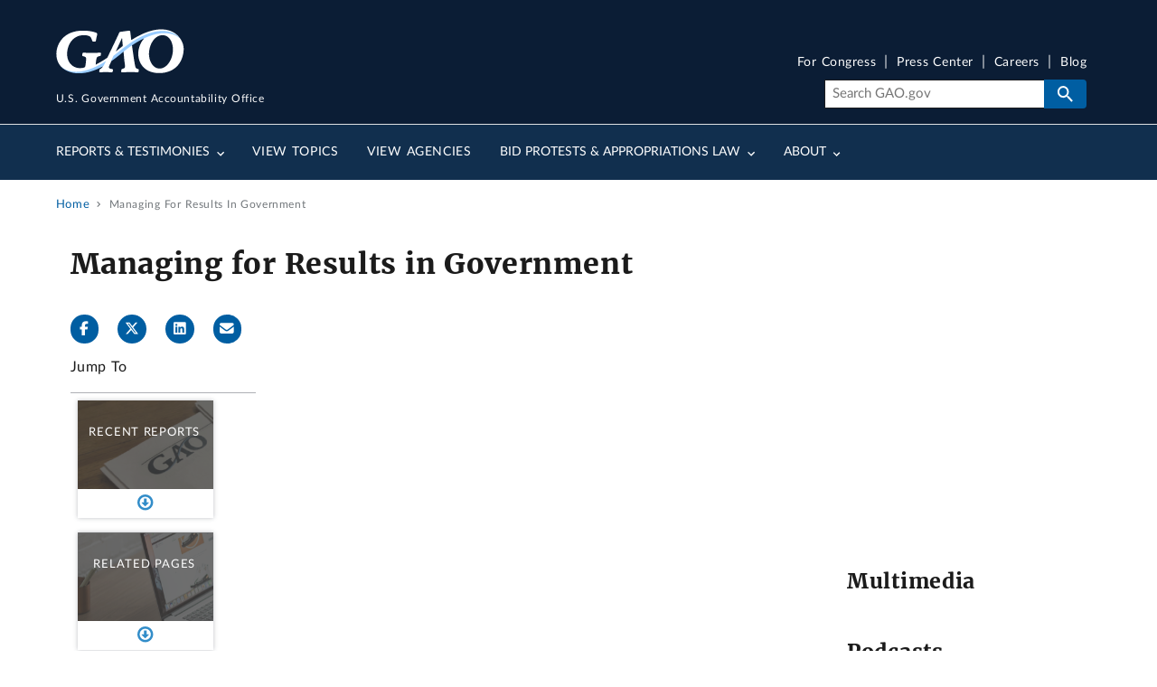

--- FILE ---
content_type: text/html; charset=UTF-8
request_url: https://www.gao.gov/managing-results-government
body_size: 15818
content:
<!DOCTYPE html>
<html lang="en" dir="ltr" prefix="og: https://ogp.me/ns#">
<head>
  <meta charset="utf-8" />
<meta name="description" content="The federal government faces significant financial, management, and performance challenges as it tries to effectively implement programs and deliver..." />
<link rel="canonical" href="https://www.gao.gov/managing-results-government" />
<meta property="og:type" content="Website" />
<meta property="og:url" content="https://www.gao.gov/managing-results-government" />
<meta property="og:title" content="Managing for Results in Government" />
<meta property="og:description" content="The federal government faces significant financial, management, and performance challenges as it tries to effectively implement programs and deliver..." />
<meta property="og:image" content="https://www.gao.gov/themes/custom/gao_uswds/dist/gao-img/gao-gov-icon-800-mod.jpg" />
<meta property="article:author" content="U.S. Government Accountability Office" />
<meta name="twitter:card" content="summary_large_image" />
<meta name="twitter:title" content="Managing for Results in Government" />
<meta name="twitter:site" content="@USGAO" />
<meta name="twitter:description" content="The federal government faces significant financial, management, and performance challenges as it tries to effectively implement programs and deliver..." />
<meta name="twitter:creator" content="@USGAO" />
<meta name="twitter:image" content="https://www.gao.gov/themes/custom/gao_uswds/dist/gao-img/gao-gov-icon-800-mod.jpg" />
<meta name="google-site-verification" content="wob6eovMWacm3mswEjWyXs0ItjBfACDZwVo7QhDSL9A" />
<meta name="google-site-verification" content="DYnuddE3AFcfpYP2PxJTAaM3l6DWACaXSND0tF5D8-4" />
<meta name="Generator" content="Drupal 11 (https://www.drupal.org)" />
<meta name="MobileOptimized" content="width" />
<meta name="HandheldFriendly" content="true" />
<meta name="viewport" content="width=device-width, initial-scale=1.0" />
<link rel="icon" href="/themes/custom/gao_uswds/favicon.ico" type="image/vnd.microsoft.icon" />

  <title>Managing for Results in Government | U.S. GAO</title>
  <link rel="stylesheet" media="all" href="/assets/css/css_P_ZJNZBsCEn1rxjiT5fDYeiW6kDYFxmtsREggH2Q6HE.css?delta=0&amp;language=en&amp;theme=gao_uswds&amp;include=eJxFTtEKAyEM-yF3fpJU7aS7asX22HlfP8c2BnlIQkgSIe3BZKH7-OeBkjQXGa7pWSBTKy7JQJ_H0YE3eMD5MZqMCkwXOjyNqe2_yFe6AhIOfWb1hSUC39Qmv_sqZgJ_JzYcW4JutCZ1qmFdVxRfZVo8Rg" />
<link rel="stylesheet" media="all" href="/assets/css/css_m24kuCeeHYBPmDjS3goidQayrZ_uh52RPSzykhRqVZI.css?delta=1&amp;language=en&amp;theme=gao_uswds&amp;include=eJxFTtEKAyEM-yF3fpJU7aS7asX22HlfP8c2BnlIQkgSIe3BZKH7-OeBkjQXGa7pWSBTKy7JQJ_H0YE3eMD5MZqMCkwXOjyNqe2_yFe6AhIOfWb1hSUC39Qmv_sqZgJ_JzYcW4JutCZ1qmFdVxRfZVo8Rg" />

  <script type="application/json" data-drupal-selector="drupal-settings-json">{"path":{"baseUrl":"\/","pathPrefix":"","currentPath":"node\/1128228","currentPathIsAdmin":false,"isFront":false,"currentLanguage":"en"},"pluralDelimiter":"\u0003","suppressDeprecationErrors":true,"gtag":{"tagId":"G-V393SNS3SR","consentMode":false,"otherIds":["G-26MP5S07MC"],"events":[],"additionalConfigInfo":[]},"ajaxPageState":{"libraries":"[base64]","theme":"gao_uswds","theme_token":null},"ajaxTrustedUrl":[],"gtm":{"tagId":null,"settings":{"data_layer":"dataLayer","include_classes":false,"allowlist_classes":"","blocklist_classes":"","include_environment":false,"environment_id":"","environment_token":""},"tagIds":["GTM-TZMWNH7"]},"back_to_top":{"back_to_top_button_trigger":100,"back_to_top_speed":1200,"back_to_top_prevent_on_mobile":true,"back_to_top_prevent_in_admin":true,"back_to_top_button_type":"image","back_to_top_button_text":"Back to top"},"data":{"extlink":{"extTarget":false,"extTargetAppendNewWindowDisplay":true,"extTargetAppendNewWindowLabel":"(opens in a new window)","extTargetNoOverride":false,"extNofollow":false,"extTitleNoOverride":false,"extNoreferrer":false,"extFollowNoOverride":false,"extClass":"ext","extLabel":"(Exit GAO website)","extImgClass":false,"extSubdomains":true,"extExclude":"","extInclude":"","extCssExclude":".media--view-mode-inline, .video-teaser-image, .media--type-remote-video","extCssInclude":"","extCssExplicit":"","extAlert":false,"extAlertText":"This link will take you to an external web site. We are not responsible for their content.","extHideIcons":false,"mailtoClass":"0","telClass":"0","mailtoLabel":"(link sends email)","telLabel":"(link is a phone number)","extUseFontAwesome":true,"extIconPlacement":"before","extPreventOrphan":false,"extFaLinkClasses":"fa fa-external-link","extFaMailtoClasses":"fa fa-envelope-o","extAdditionalLinkClasses":"","extAdditionalMailtoClasses":"","extAdditionalTelClasses":"","extFaTelClasses":"fa fa-phone","allowedDomains":[],"extExcludeNoreferrer":""}},"field_group":{"html_element":{"mode":"full","context":"view","settings":{"classes":"field-group-issue-summary","id":"","element":"div","show_label":true,"label_element":"h2","label_element_classes":"","attributes":"","effect":"none","speed":"fast"}}},"blazy":{"loadInvisible":false,"offset":100,"saveViewportOffsetDelay":50,"validateDelay":25,"container":"","loader":true,"unblazy":false,"visibleClass":false},"blazyIo":{"disconnect":false,"rootMargin":"0px","threshold":[0,0.25,0.5,0.75,1]},"user":{"uid":0,"permissionsHash":"08d8e93561d05faec6235622162c626dc7cf8f4107e2416a1cc3f06ce2500104"}}</script>
<script src="/assets/js/js_9vdmcB3Sf3gCUF_S8NX4cCB1pHXy8x7VD5oQ0jogXqQ.js?scope=header&amp;delta=0&amp;language=en&amp;theme=gao_uswds&amp;include=[base64]"></script>
<script src="/modules/contrib/google_tag/js/gtag.js?t90w8d"></script>
<script src="/modules/contrib/google_tag/js/gtm.js?t90w8d"></script>

</head>
<body class="path-node page-node-type-related-page">
<a href="#main-content" class="usa-sr-only focusable">
  Skip to main content
</a>
<noscript><iframe src="https://www.googletagmanager.com/ns.html?id=GTM-TZMWNH7"
                  height="0" width="0" style="display:none;visibility:hidden"></iframe></noscript>

  <div class="dialog-off-canvas-main-canvas" data-off-canvas-main-canvas>
          

<div class="usa-overlay"></div>

  
  <div class="region-notices">
    <div class="views-element-container block block-views block-views-blocksite-notice-block-1" id="block-views-block-site-notice-block-1" data-entity-id="views_block:site_notice-block_1" data-entity-type="block">
  
    
      <div><div class="site-notice-view view--site-notice--block-1 view-site-notice js-view-dom-id-99fd8b9255f2a7042cab61f21e74362af3c8dd83ae9a7287f7eb1900e7d9e7bc" data-entity-id="site_notice" data-entity-type="view">
  
  
  

  
  
  

    

  

  
  
</div>

</div>

  </div>

  </div>


  <header class="usa-header usa-header--extended" id="header" role="banner">
          <div class="region region-header usa-navbar grid-container">
    <div class="usa-logo site-logo" id="logo">

  <em class="usa-logo__text">
      <a class="logo-img" href="/" accesskey="1" title="Home" aria-label="Home">
      <img src="/themes/custom/gao_uswds/dist/gao-img/GAO-logo.png" alt="Home" />
  
      <div class="gao-top-header__inner">
        <p class="gao-top-header__text">U.S. Government Accountability Office</p>
      </div>
    </a>
  
  
    </em>

</div>
<button class="usa-menu-btn">Menu</button>

</div>

      <nav class="usa-nav" role="navigation">
                <div class="usa-nav__inner">
                  <button type="button" class="usa-nav__close">
            <img src="/themes/custom/gao_uswds/dist/img/usa-icons-bg/close--white.svg" alt="close"/>
          </button>


          
          
                          	
				
				
	
	
					<ul class="usa-nav__primary usa-accordion" data-allow-multiple>
			
																												
																						
							
																<li class="usa-nav__primary-item">
									
																			<button class="usa-accordion__button usa-nav__link " aria-expanded="false" aria-controls="basic-nav-section-1">
											<span>Reports &amp; Testimonies</span>
										</button>
									
																				
				
				
	
	
								<ul id="basic-nav-section-1" class="usa-nav__submenu"  hidden="" >

															<li class="usa-nav__submenu-item">
																		<a href="/reports-testimonies" class="link" data-drupal-link-system-path="node/376">									<span class="usa-nav__submenu-heading">Reports &amp; Testimonies</span>
									</a>
								</li>
													
																												
																						
							
																<li class="usa-nav__submenu-item">
									
									
																			
																					

																																	<a href="/reports-testimonies/recommendations-database" class="link" data-drupal-link-system-path="node/381">											<span>Recommendations Database</span>
											</a>
																				
																	</li>
							
																												
																						
							
																<li class="usa-nav__submenu-item">
									
									
																			
																					

																																	<a href="/reports-testimonies/month-in-review" class="link" data-drupal-link-system-path="node/386">											<span>Month in Review</span>
											</a>
																				
																	</li>
							
																												
																						
							
																<li class="usa-nav__submenu-item">
									
									
																			
																					

																																	<a href="/reports-testimonies/ordering" class="link" data-drupal-link-system-path="node/391">											<span>Order Copies</span>
											</a>
																				
																	</li>
							
																												
																						
							
																<li class="usa-nav__submenu-item">
									
									
																			
																					

																																	<a href="/reports-testimonies/restricted" class="link" data-drupal-link-system-path="node/396">											<span>Restricted Reports</span>
											</a>
																				
																	</li>
							
						
										</ul>
			
		
	
									
																	</li>
							
																												
																						
							
																<li class="usa-nav__primary-item">
									
									
																			
																					

																																																								<a href="/topics" class="link usa-nav__link" data-drupal-link-system-path="node/406">											<span>View Topics</span>
											</a>
																				
																	</li>
							
																												
																						
							
																<li class="usa-nav__primary-item">
									
									
																			
																					

																																																								<a href="/agencies" class="link usa-nav__link" data-drupal-link-system-path="node/1151811">											<span>View Agencies</span>
											</a>
																				
																	</li>
							
																												
																						
							
																<li class="usa-nav__primary-item">
									
																			<button class="usa-accordion__button usa-nav__link " aria-expanded="false" aria-controls="basic-nav-section-4">
											<span>Bid Protests &amp; Appropriations Law</span>
										</button>
									
																				
				
				
	
	
								<ul id="basic-nav-section-4" class="usa-nav__submenu"  hidden="" >

															<li class="usa-nav__submenu-item">
																		<a href="/legal" class="link" data-drupal-link-system-path="node/1216">									<span class="usa-nav__submenu-heading">Bid Protests &amp; Appropriations Law</span>
									</a>
								</li>
													
																												
																						
							
																<li class="usa-nav__submenu-item">
									
									
																			
																					

																																	<a href="/legal/bid-protests" class="link" data-drupal-link-system-path="node/421">											<span>Bid Protests</span>
											</a>
																				
																	</li>
							
																												
																						
							
																<li class="usa-nav__submenu-item">
									
									
																			
																					

																																	<a href="/legal/appropriations-law" class="link" data-drupal-link-system-path="node/446">											<span>Appropriations Law</span>
											</a>
																				
																	</li>
							
																												
																						
							
																<li class="usa-nav__submenu-item">
									
									
																			
																					

																																	<a href="/legal/federal-vacancies-reform-act" class="link" data-drupal-link-system-path="node/481">											<span>Federal Vacancies Reform Act</span>
											</a>
																				
																	</li>
							
																												
																						
							
																<li class="usa-nav__submenu-item">
									
									
																			
																					

																																	<a href="/legal/congressional-review-act" class="link" data-drupal-link-system-path="node/1407011">											<span>Congressional Review Act</span>
											</a>
																				
																	</li>
							
																												
																						
							
																<li class="usa-nav__submenu-item">
									
									
																			
																					

																																	<a href="/legal/other-legal-work" class="link" data-drupal-link-system-path="node/1221">											<span>Other Legal</span>
											</a>
																				
																	</li>
							
						
										</ul>
			
		
	
									
																	</li>
							
																												
																						
							
																<li class="usa-nav__primary-item">
									
																			<button class="usa-accordion__button usa-nav__link " aria-expanded="false" aria-controls="basic-nav-section-5">
											<span>About</span>
										</button>
									
																				
				
				
	
	
								<ul id="basic-nav-section-5" class="usa-nav__submenu"  hidden="" >

															<li class="usa-nav__submenu-item">
																		<a href="/about" class="link" data-drupal-link-system-path="node/501">									<span class="usa-nav__submenu-heading">About</span>
									</a>
								</li>
													
																												
																						
							
																<li class="usa-nav__submenu-item">
									
									
																			
																					

																																	<a href="/about/what-gao-does" class="link" data-drupal-link-system-path="node/506">											<span>What GAO Does</span>
											</a>
																				
																	</li>
							
																												
																						
							
																<li class="usa-nav__submenu-item">
									
									
																			
																					

																																	<a href="/about/comptroller-general" class="link" data-drupal-link-system-path="node/571">											<span>U.S. Comptroller General</span>
											</a>
																				
																	</li>
							
																												
																						
							
																<li class="usa-nav__submenu-item">
									
									
																			
																					

																																	<a href="/about/careers" class="link" data-drupal-link-system-path="node/596">											<span>Careers</span>
											</a>
																				
																	</li>
							
																												
																						
							
																<li class="usa-nav__submenu-item">
									
									
																			
																					

																																	<a href="/about/contact-us" class="link" data-drupal-link-system-path="node/361">											<span>Contact Us</span>
											</a>
																				
																	</li>
							
						
										</ul>
			
		
	
									
																	</li>
							
						
										</ul>
			
		
	




            
                          <div class="usa-nav__secondary">

        <ul class="usa-nav__secondary-links">
      
                                
                          
        
                <li class="usa-nav__secondary-item">
          <a href="/for-congress" class="link" data-drupal-link-system-path="node/1362621">For Congress</a>
        </li>
                                
                          
        
                <li class="usa-nav__secondary-item">
          <a href="/press-center" class="link" data-drupal-link-system-path="press-center">Press Center</a>
        </li>
                                
                          
        
                <li class="usa-nav__secondary-item">
          <a href="/about/careers" class="link" data-drupal-link-system-path="node/596">Careers</a>
        </li>
                                
                          
        
                <li class="usa-nav__secondary-item">
          <a href="/blog" class="link" data-drupal-link-system-path="node/366">Blog</a>
        </li>
          </ul>
  
    <div class="gao-search-component">
    <section aria-label="Search component">
      <form role="search" class="usa-search usa-search--small" action="/search" method="get" id="search-block-form" accept-charset="UTF-8">
                <input class="usa-input" id="extended-search-field-small" placeholder="Search GAO.gov" aria-label="Search" type="search" name="keyword" value=""/>
        <button class="usa-button" type="submit">
          <img src="/themes/custom/gao_uswds/dist/img/usa-icons-bg/search--white.svg" class="usa-search__submit-icon" alt="Search">
        </button>
      </form>
    </section>
  </div> 



</div>
            
            
                  </div>
              </nav>
      </header>





<div class="main-page-content--wrapper container-fluid grid-container">
            <div class="grid-row">
        
  <div class="region-breadcrumb">
    <div id="block-breadcrumbs" class="block block-system block-system-breadcrumb-block" data-entity-id="system_breadcrumb_block" data-entity-type="block">
  
    
          <nav class="usa-breadcrumb" role="navigation" aria-labelledby="system-breadcrumb">
        <h2 id="system-breadcrumb" class="usa-sr-only">Breadcrumb</h2>
        <ol class="usa-breadcrumb__list">
                            <li class="usa-breadcrumb__list-item">
                                            <a href="/" class="usa-breadcrumb__link"><span>Home</span></a>
                                    </li>
                            <li class="usa-breadcrumb__list-item">
                                            <span>Managing For Results In Government</span>
                                    </li>
                    </ol>
    </nav>

  </div>

  </div>

      </div>
    
                  <section class="notices-content-wide">
          <div class="grid-container">
            
  <div class="region-notices_content_wide">
    <div class="views-element-container block block-views block-views-blocksite-notice-block-5" id="block-views-block-site-notice-block-5" data-entity-id="views_block:site_notice-block_5" data-entity-type="block">
  
    
      <div><div class="site-notice-view view--site-notice--block-5 view-site-notice js-view-dom-id-04b5173bd914de7f6ee72a66f4d0cbc6114b6ff7d51c8325bbfa62238ae0c504" data-entity-id="site_notice" data-entity-type="view">
  
  
  

  
  
  

    

  

  
  
</div>

</div>

  </div>

  </div>

          </div>
        </section>
          
          <div class="grid-row">
        
      </div>
    
                  <div class="grid-row">
          
        </div>
              <div class="main-page-content--inner">
    <header>
              <section class="layout-header grid-container">
          <div class="layout-header__content">
                          <div class="layout-header-info">
                <div class="layout-header-info__content">
                  
                                                                                      
  <div class="region-page_title">
    

<section id="block-gao-uswds-page-title" class="block block-core block-page-title-block related-page-page-title" data-entity-id="page_title_block" data-entity-type="block">
  <div class="block__inner">

    
          <h1 class="split-headings">
                          Managing for Results in Government
                      </h1>
      </div>
</section>

  </div>

                                              
                  
                </div>
              </div>
                                  </div>
        </section>
      
          </header>
          <main  class="main-content usa-layout-docs usa-section not_front page--type-related-page page-node-type-related-page" role="main" id="main-content">
        <div class="grid-container">
          <div class="grid-row grid-gap">
            
                                                      <div class="usa-layout-docs__main desktop:grid-col-fill">
                                <div class="grid-row page-header-area">
                                       <div class='block-page-title page-title header-image post-title'>
                                                                  
  <div class="region-post_title">
    
<section class="social-share">
	<ul>
		<li><a href="#" class="icon-facebook js-fb-share"data-fb-link=""title="Share on Facebook" rel="noopener"aria-label="Facebook"><span class="fab fa-facebook-f"></span></a></li>
		<li><a href="#" class="icon-twitter js-tw-share"data-tw-message="Check out this report: "title="Share on X" rel="noopener"aria-label="Twitter"><span class="fab fa-x-twitter"></span></a></li>
		<li><a href="#" class="icon-linkedin js-linkedin-share"data-li-link=""title="Share on LinkedIn"aria-label="LinkedInLinkedIn"><span class="fab fa-linkedin"></span></a></li>
		<li><a href="#" class="icon-email js-email-share"aria-label="Send email"title="Share by email" data-email-link="mailto:?subject=Check out this link from GAO.gov&body=GAO.gov link: "><span class="fa fa-envelope"></span></a></li>
	</ul>
</section>

<div class="jumptocontainer">
  <a href="#block-gao-uswds-jump-to-content" class="sidebar-expander">
    Jump To:  </a>
    <nav aria-labelledby="block-gao-uswds-jump-to-content-menu" id="block-gao-uswds-jump-to-content" class="block block-system block-system-menu-blockjump-to block-menu navigation menu--jump-to" data-entity-id="system_menu_block:jump-to" data-entity-type="block">
            
    <header class="title block__title block-system-menu-blockjump-to__title" id="block-gao-uswds-jump-to-content-menu">Jump To</header>
    

              
              <ul class="nav nav-fill menu usa-list--unstyled" >

              <li  class="menu-icon menu-icon-1494 nav-item">
        <div class="item-container">
          <div class="item-inner">
            <a href="" class="jump-to-link js-link link--retirement--elder-abuse" data-element="js-endpoint-retirement--elder-abuse">Elder Abuse</a>
                      </div>
        </div>
      </li>
          <li  class="menu-icon menu-icon-1495 nav-item">
        <div class="item-container">
          <div class="item-inner">
            <a href="" class="jump-to-link js-link link--retirement--services-older-adults" data-element="js-endpoint-retirement--services-older-adults">Services for Older Adults</a>
                      </div>
        </div>
      </li>
          <li  class="menu-icon menu-icon-1493 nav-item">
        <div class="item-container">
          <div class="item-inner">
            <a href="" class="jump-to-link js-link link--fiscal-future--local-drivers-trends" data-element="js-endpoint-fiscal-future--local-drivers-trends">State and Local-Level Drivers and Trends</a>
                      </div>
        </div>
      </li>
          <li  class="menu-icon menu-icon-1492 nav-item">
        <div class="item-container">
          <div class="item-inner">
            <a href="" class="jump-to-link js-link link--fiscal-future-_local-fiscal-projections" data-element="js-endpoint-fiscal-future-_local-fiscal-projections">State and Local Fiscal Projections</a>
                      </div>
        </div>
      </li>
          <li  class="menu-icon menu-icon-1490 nav-item">
        <div class="item-container">
          <div class="item-inner">
            <a href="" class="jump-to-link js-link link--fiscal-future--how-government-borrows" data-element="js-endpoint-fiscal-future--how-government-borrows">Federal Borrowing</a>
                      </div>
        </div>
      </li>
          <li  class="menu-icon menu-icon-1491 nav-item">
        <div class="item-container">
          <div class="item-inner">
            <a href="" class="jump-to-link js-link link--fiscal-future--managing-the-debt" data-element="js-endpoint-fiscal-future--managing-the-debt">Managing the Debt</a>
                      </div>
        </div>
      </li>
          <li  class="menu-icon menu-icon-2426 nav-item">
        <div class="item-container">
          <div class="item-inner">
            <a href="" class="jump-to-link js-link link--fiscal-future--managing-the-debt" data-element="js-endpoint-Funding-Provisions">Summary of Funding Provisions</a>
                      </div>
        </div>
      </li>
          <li  class="menu-icon menu-icon-1488 nav-item">
        <div class="item-container">
          <div class="item-inner">
            <a href="" class="jump-to-link js-link link--fiscal-future--auditing" data-element="js-endpoint-fiscal-future--auditing">Auditing the Government&#039;s Books</a>
                      </div>
        </div>
      </li>
          <li  class="menu-icon menu-icon-1489 nav-item">
        <div class="item-container">
          <div class="item-inner">
            <a href="" class="jump-to-link js-link link--fiscal-future--unpacking-financial-report" data-element="js-endpoint-fiscal-future--unpacking-financial-report">Unpacking the Financial Report</a>
                      </div>
        </div>
      </li>
          <li  class="menu-icon menu-icon-1 nav-item">
        <div class="item-container">
          <div class="item-inner">
            <a href="" class="jump-to-link js-link link--highlights" data-element="js-endpoint-highlights">Highlights</a>
                      </div>
        </div>
      </li>
          <li  class="menu-icon menu-icon-891 nav-item">
        <div class="item-container">
          <div class="item-inner">
            <a href="" class="jump-to-link js-link link--explore-actions" data-element="js-endpoint-explore-actions">Recommendations</a>
                      </div>
        </div>
      </li>
          <li  class="menu-icon menu-icon-886 nav-item">
        <div class="item-container">
          <div class="item-inner">
            <a href="" class="jump-to-link js-link link--background" data-element="js-endpoint-background">Background</a>
                      </div>
        </div>
      </li>
          <li  class="menu-icon menu-icon-1791 nav-item">
        <div class="item-container">
          <div class="item-inner">
            <a href="" class="jump-to-link js-link link--fiscal-future--managing-the-debt" data-element="js-endpoint-about-this-work2">About This Work</a>
                      </div>
        </div>
      </li>
          <li  class="menu-icon menu-icon-1496 nav-item">
        <div class="item-container">
          <div class="item-inner">
            <a href="" class="jump-to-link js-link link--duplication" data-element="js-endpoint-about-this-work">About This Work</a>
                      </div>
        </div>
      </li>
          <li  class="menu-icon menu-icon-3236 nav-item">
        <div class="item-container">
          <div class="item-inner">
            <a href="" class="jump-to-link js-link link--topics" data-element="js-endpoint-topics">Topics</a>
                      </div>
        </div>
      </li>
          <li  class="menu-icon menu-icon-6 nav-item">
        <div class="item-container">
          <div class="item-inner">
            <a href="" class="jump-to-link js-link link--trends" data-element="js-endpoint-trends">Trends</a>
                      </div>
        </div>
      </li>
          <li  class="menu-icon menu-icon-1986 nav-item">
        <div class="item-container">
          <div class="item-inner">
            <a href="" class="jump-to-link js-link link--fiscal-future--managing-the-debt" data-element="jump-to-endpoint-csf">About the Center</a>
                      </div>
        </div>
      </li>
          <li  class="menu-icon menu-icon-11 nav-item">
        <div class="item-container">
          <div class="item-inner">
            <a href="" class="jump-to-link js-link link--why-high-risk" data-element="js-endpoint-why-high-risk">Why It&#039;s High Risk</a>
                      </div>
        </div>
      </li>
          <li  class="menu-icon menu-icon-16 nav-item">
        <div class="item-container">
          <div class="item-inner">
            <a href="" class="jump-to-link js-link link--what-remains" data-element="js-endpoint-what-remains">What Remains To Be Done</a>
                      </div>
        </div>
      </li>
          <li  class="menu-icon menu-icon-21 nav-item">
        <div class="item-container">
          <div class="item-inner">
            <a href="" class="jump-to-link js-link link--key-reports" data-element="js-endpoint-key-reports">Key Reports</a>
                      </div>
        </div>
      </li>
          <li  class="nav-item">
        <div class="item-container">
          <div class="item-inner">
            <a href="" class="jump-to-link js-link link--recent-reports" data-element="js-endpoint-covid-reports">Newest COVID-Related Reports</a>
                      </div>
        </div>
      </li>
          <li  class="menu-icon menu-icon-2606 nav-item">
        <div class="item-container">
          <div class="item-inner">
            <a href="" class="jump-to-link js-link link--science-ai-use" data-element="js-endpoint-science-ai-use">AI Use Cases</a>
                      </div>
        </div>
      </li>
          <li  class="menu-icon menu-icon-876 nav-item">
        <div class="item-container">
          <div class="item-inner">
            <a href="" class="jump-to-link js-link link--flood-insurance" data-element="js-endpoint-flood-insurance">Flood Insurance</a>
                      </div>
        </div>
      </li>
          <li  class="nav-item">
        <div class="item-container">
          <div class="item-inner">
            <a href="" class="jump-to-link js-link link--recent-reports" data-element="js-endpoint-pandemic-reports">Past Pandemic-Related Reports</a>
                      </div>
        </div>
      </li>
          <li  class="menu-icon menu-icon-1666 nav-item">
        <div class="item-container">
          <div class="item-inner">
            <a href="" class="jump-to-link js-link link--recent-reports" data-element="js-endpoint-cares-act">CARES Act Oversight Reports</a>
                      </div>
        </div>
      </li>
          <li  class="menu-icon menu-icon-1826 nav-item">
        <div class="item-container">
          <div class="item-inner">
            <a href="" class="jump-to-link js-link link--recent-reports" data-element="js-endpoint-covid-reports-all">All COVID-19 Reports</a>
                      </div>
        </div>
      </li>
          <li  class="menu-icon menu-icon-1637 nav-item">
        <div class="item-container">
          <div class="item-inner">
            <a href="" class="jump-to-link js-link link--fraud" data-element="js-endpoint-fraud">Report Suspected Fraud</a>
                      </div>
        </div>
      </li>
          <li  class="menu-icon menu-icon-1796 nav-item">
        <div class="item-container">
          <div class="item-inner">
            <a href="" class="jump-to-link js-link link--explore-actions" data-element="js-endpoint-Subjects2">Subjects</a>
                      </div>
        </div>
      </li>
          <li  class="nav-item">
        <div class="item-container">
          <div class="item-inner">
            <a href="" data-element="js-endpoint-notified">How to Get Notified</a>
                      </div>
        </div>
      </li>
          <li  class="menu-icon menu-icon-1686 nav-item">
        <div class="item-container">
          <div class="item-inner">
            <a href="" class="jump-to-link js-link link--recent-reports" data-element="js-endpoint-Past-Racial-Inequality-Reports">Past Reports</a>
                      </div>
        </div>
      </li>
          <li  class="menu-icon menu-icon-881 nav-item">
        <div class="item-container">
          <div class="item-inner">
            <a href="" class="jump-to-link js-link link--public-health-threats" data-element="js-endpoint-public-health-threats">Public Health Threats</a>
                      </div>
        </div>
      </li>
          <li  class="menu-icon menu-icon-2596 nav-item">
        <div class="item-container">
          <div class="item-inner">
            <a href="" class="jump-to-link js-link" data-element="js-endpoint-summary-funds">Explore the FY 2022 and 2023 Funds</a>
                      </div>
        </div>
      </li>
          <li  class="menu-icon menu-icon-3206 nav-item">
        <div class="item-container">
          <div class="item-inner">
            <a href="" class="jump-to-link js-link" data-element="js-endpoint-summary-funds22">Status of FY22 Projects</a>
                      </div>
        </div>
      </li>
          <li  class="nav-item">
        <div class="item-container">
          <div class="item-inner">
            <a href="" data-element="js-endpoint-lessons">Lessons Learned</a>
                      </div>
        </div>
      </li>
          <li  class="menu-icon menu-icon-2421 nav-item">
        <div class="item-container">
          <div class="item-inner">
            <a href="" class="jump-to-link js-link link--recent-reports" data-element="js-endpoint-agency-reports">Agency Reports</a>
                      </div>
        </div>
      </li>
          <li  class="menu-icon menu-icon-26 nav-item">
        <div class="item-container">
          <div class="item-inner">
            <a href="" class="jump-to-link js-link link--recent-reports" data-element="js-endpoint-recent-reports">Recent Reports</a>
                      </div>
        </div>
      </li>
          <li  class="menu-icon menu-icon-31 nav-item">
        <div class="item-container">
          <div class="item-inner">
            <a href="" class="jump-to-link js-link link--recommendations" data-element="js-endpoint-recommendations">Recommendations</a>
                      </div>
        </div>
      </li>
          <li  class="menu-icon menu-icon-1411 nav-item">
        <div class="item-container">
          <div class="item-inner">
            <a href="" class="jump-to-link js-link link--supplemental-material" data-element="js-endpoint-supplemental-material">Supplemental Material</a>
                      </div>
        </div>
      </li>
          <li  class="menu-icon menu-icon-36 nav-item">
        <div class="item-container">
          <div class="item-inner">
            <a href="" class="jump-to-link js-link link--full-report" data-element="js-endpoint-full-report">Full Report</a>
                      </div>
        </div>
      </li>
          <li  class="menu-icon menu-icon-41 nav-item">
        <div class="item-container">
          <div class="item-inner">
            <a href="" class="jump-to-link js-link link--additional-data" data-element="js-endpoint-additional-data">Additional Data</a>
                      </div>
        </div>
      </li>
          <li  class="menu-icon menu-icon-61 nav-item">
        <div class="item-container">
          <div class="item-inner">
            <a href="" class="jump-to-link js-link link--view-decision" data-element="js-endpoint-view-decision">View Decision</a>
                      </div>
        </div>
      </li>
          <li  class="menu-icon menu-icon-1406 nav-item">
        <div class="item-container">
          <div class="item-inner">
            <a href="" class="jump-to-link js-link link--downloads" data-element="js-endpoint-downloads">Downloads</a>
                      </div>
        </div>
      </li>
          <li  class="menu-icon menu-icon-896 nav-item">
        <div class="item-container">
          <div class="item-inner">
            <a href="" class="jump-to-link js-link link--previous-actions" data-element="js-endpoint-previous-actions">Previously Identified Actions</a>
                      </div>
        </div>
      </li>
          <li  class="menu-icon menu-icon-46 nav-item">
        <div class="item-container">
          <div class="item-inner">
            <a href="" class="jump-to-link js-link link--related-pages" data-element="js-endpoint-related-pages">Related Pages</a>
                      </div>
        </div>
      </li>
          <li  class="menu-icon menu-icon-51 nav-item">
        <div class="item-container">
          <div class="item-inner">
            <a href="" class="jump-to-link js-link link--associated-agencies" data-element="js-endpoint-associated-agencies">Associated Agencies</a>
                      </div>
        </div>
      </li>
          <li  class="menu-icon menu-icon-901 nav-item">
        <div class="item-container">
          <div class="item-inner">
            <a href="" class="jump-to-link js-link link--tough-choices" data-element="js-endpoint-tough-choices">Tough Choices and Opportunities Ahead</a>
                      </div>
        </div>
      </li>
          <li  class="menu-icon menu-icon-906 nav-item">
        <div class="item-container">
          <div class="item-inner">
            <a href="" class="jump-to-link js-link link--americas-fiscal-future-key-areas" data-element="js-endpoint-americas-fiscal-future-key-areas">Americas Fiscal Future Key Areas</a>
                      </div>
        </div>
      </li>
          <li  class="menu-icon menu-icon-911 nav-item">
        <div class="item-container">
          <div class="item-inner">
            <a href="" class="jump-to-link js-link link--retirement-sec-key-areas" data-element="js-endpoint-retirement-security-key-areas">Retirement Security Key Areas</a>
                      </div>
        </div>
      </li>
          <li  class="menu-icon menu-icon-916 nav-item">
        <div class="item-container">
          <div class="item-inner">
            <a href="" class="jump-to-link js-link link--current-list" data-element="js-endpoint-current-list">Current List</a>
                      </div>
        </div>
      </li>
          <li  class="menu-icon menu-icon-921 nav-item">
        <div class="item-container">
          <div class="item-inner">
            <a href="" class="jump-to-link js-link link--about-high-risk-list" data-element="js-endpoint-about-high-risk-list">About The High Risk List</a>
                      </div>
        </div>
      </li>
          <li  class="menu-icon menu-icon-926 nav-item">
        <div class="item-container">
          <div class="item-inner">
            <a href="" class="jump-to-link js-link link--area-ratings" data-element="js-endpoint-area-ratings">Area Ratings</a>
                      </div>
        </div>
      </li>
          <li  class="menu-icon menu-icon-931 nav-item">
        <div class="item-container">
          <div class="item-inner">
            <a href="" class="jump-to-link js-link link--previous-high-risk-products" data-element="js-endpoint-previous-high-risk-products">Previous High Risk Products</a>
                      </div>
        </div>
      </li>
          <li  class="nav-item">
        <div class="item-container">
          <div class="item-inner">
            <a href="" data-element="js-endpoint-search-vacancies" class="jump-to-link js-link link--search-vacancies">Search Federal Vacancies</a>
                      </div>
        </div>
      </li>
          <li  class="nav-item">
        <div class="item-container">
          <div class="item-inner">
            <a href="" data-element="js-endpoint-past-vacancies" class="jump-to-link js-link link--past-vacancies">Past Federal Vacancies</a>
                      </div>
        </div>
      </li>
          <li  class="nav-item">
        <div class="item-container">
          <div class="item-inner">
            <a href="" data-element="js-endpoint-violation-letters" class="jump-to-link js-link link--violation-letters">Violation Letters</a>
                      </div>
        </div>
      </li>
          <li  class="menu-icon menu-icon-1786 nav-item">
        <div class="item-container">
          <div class="item-inner">
            <a href="" class="jump-to-link js-link link--yellow book" data-element="js-endpoint-yellowbook">About the Yellow Book</a>
                      </div>
        </div>
      </li>
          <li  class="menu-icon menu-icon-2601 nav-item">
        <div class="item-container">
          <div class="item-inner">
            <a href="" class="jump-to-link js-link link--related-resources" data-element="js-endpoint-related-resources">Related Resources</a>
                      </div>
        </div>
      </li>
          <li  class="menu-icon menu-icon-961 nav-item">
        <div class="item-container">
          <div class="item-inner">
            <a href="" class="jump-to-link js-link link--comment-letters" data-element="js-endpoint-comment-letters">Comment Letters</a>
                      </div>
        </div>
      </li>
          <li  class="menu-icon menu-icon-951 nav-item">
        <div class="item-container">
          <div class="item-inner">
            <a href="" class="jump-to-link js-link link--related-publications" data-element="js-endpoint-related-publications">Related Publications</a>
                      </div>
        </div>
      </li>
          <li  class="menu-icon menu-icon-1661 nav-item">
        <div class="item-container">
          <div class="item-inner">
            <a href="" class="jump-to-link js-link link--contacts" data-element="js-endpoint-contacts-resources">Contacts and Resources</a>
                      </div>
        </div>
      </li>
          <li  class="nav-item">
        <div class="item-container">
          <div class="item-inner">
            <a href="" class="jump-to-link js-link link--fiscal-future--managing-the-debt" data-element="js-endpoint-major-issues">Major Issues Facing the Nation</a>
                      </div>
        </div>
      </li>
          <li  class="nav-item">
        <div class="item-container">
          <div class="item-inner">
            <a href="" class="jump-to-link js-link link--fiscal-future--unpacking-financial-report" data-element="js-endpoint-gov-challenges">Meeting Strategic Challenges</a>
                      </div>
        </div>
      </li>
          <li  class="nav-item">
        <div class="item-container">
          <div class="item-inner">
            <a href="" class="jump-to-link js-link link--resources" data-element="js-endpoint-addl-resources">Additional Resources</a>
                      </div>
        </div>
      </li>
          <li  class="menu-icon menu-icon-3381 nav-item">
        <div class="item-container">
          <div class="item-inner">
            <a href="" class="jump-to-link js-link link--green-book" data-element="js-endpoint-greenbook">About the Green Book</a>
                      </div>
        </div>
      </li>
          <li  class="menu-icon menu-icon-946 nav-item">
        <div class="item-container">
          <div class="item-inner">
            <a href="" class="jump-to-link js-link link--resources" data-element="js-endpoint-resources">Resources</a>
                      </div>
        </div>
      </li>
          <li  class="menu-icon menu-icon-956 nav-item">
        <div class="item-container">
          <div class="item-inner">
            <a href="" class="jump-to-link js-link link--advisory-council" data-element="js-endpoint-advisory-council">Advisory Council</a>
                      </div>
        </div>
      </li>
          <li  class="menu-icon menu-icon-1901 nav-item">
        <div class="item-container">
          <div class="item-inner">
            <a href="" data-element="js-endpoint-MissionTeams">Mission Teams</a>
                      </div>
        </div>
      </li>
          <li  class="menu-icon menu-icon-1906 nav-item">
        <div class="item-container">
          <div class="item-inner">
            <a href="" data-element="js-endpoint-OperationsandStaffOffices ">Operations and Staff Offices </a>
                      </div>
        </div>
      </li>
          <li  class="menu-icon menu-icon-1911 nav-item">
        <div class="item-container">
          <div class="item-inner">
            <a href="" data-element="js-endpoint-OrganizationChart ">Organization Chart </a>
                      </div>
        </div>
      </li>
          <li  class="nav-item">
        <div class="item-container">
          <div class="item-inner">
            <a href="" class="jump-to-link js-link link--key-reports" data-element="js-endpoint-WhyGAO">Why a Career at GAO?</a>
                      </div>
        </div>
      </li>
          <li  class="menu-icon menu-icon-1916 nav-item">
        <div class="item-container">
          <div class="item-inner">
            <a href="" data-element="js-endpoint-AmIQualified">Am I Qualified?</a>
                      </div>
        </div>
      </li>
          <li  class="menu-icon menu-icon-1926 nav-item">
        <div class="item-container">
          <div class="item-inner">
            <a href="" data-element="js-endpoint-CompanyCulture">Company Culture</a>
                      </div>
        </div>
      </li>
          <li  class="menu-icon menu-icon-1931 nav-item">
        <div class="item-container">
          <div class="item-inner">
            <a href="" data-element="js-endpoint-ReasonableAccommodations">Reasonable Accommodations</a>
                      </div>
        </div>
      </li>
          <li  class="menu-icon menu-icon-2406 nav-item">
        <div class="item-container">
          <div class="item-inner">
            <a href="" data-element="js-endpoint-VideoGallery">Video Gallery</a>
                      </div>
        </div>
      </li>
          <li  class="menu-icon menu-icon-2431 nav-item">
        <div class="item-container">
          <div class="item-inner">
            <a href="" data-element="js-endpoint-PaidInternships">Paid Internships</a>
                      </div>
        </div>
      </li>
          <li  class="menu-icon menu-icon-1941 nav-item">
        <div class="item-container">
          <div class="item-inner">
            <a href="" data-element="js-endpoint-StudentVolunteers">Student Volunteers</a>
                      </div>
        </div>
      </li>
          <li  class="menu-icon menu-icon-1951 nav-item">
        <div class="item-container">
          <div class="item-inner">
            <a href="" data-element="js-endpoint-ProfessionalDevelopmentProgram">Professional Development Program</a>
                      </div>
        </div>
      </li>
          <li  class="menu-icon menu-icon-1956 nav-item">
        <div class="item-container">
          <div class="item-inner">
            <a href="" data-element="js-endpoint-Advancement">Advancement</a>
                      </div>
        </div>
      </li>
          <li  class="menu-icon menu-icon-1961 nav-item">
        <div class="item-container">
          <div class="item-inner">
            <a href="" data-element="js-endpoint-ExecutiveCandidateAssessmentandDevelopmentProgram">Executive Candidate Program</a>
                      </div>
        </div>
      </li>
          <li  class="menu-icon menu-icon-1981 nav-item">
        <div class="item-container">
          <div class="item-inner">
            <a href="" data-element="js-endpoint-SummerAssociates">Summer Associates</a>
                      </div>
        </div>
      </li>
          <li  class="menu-icon menu-icon-1971 nav-item">
        <div class="item-container">
          <div class="item-inner">
            <a href="" data-element="js-endpoint-Externships">Externships</a>
                      </div>
        </div>
      </li>
          <li  class="menu-icon menu-icon-1976 nav-item">
        <div class="item-container">
          <div class="item-inner">
            <a href="" data-element="js-endpoint-Benefits">Benefits</a>
                      </div>
        </div>
      </li>
          <li  class="menu-icon menu-icon-2451 nav-item">
        <div class="item-container">
          <div class="item-inner">
            <a href="" class="jump-to-link js-link link--contacts" data-element="js-endpoint-contacts2">Contacts</a>
                      </div>
        </div>
      </li>
          <li  class="menu-icon menu-icon-3211 nav-item">
        <div class="item-container">
          <div class="item-inner">
            <a href="" class="jump-to-link js-link link--pr-letters" data-element="js-endpoint-pr-letters">Priority Open Recommendation Letters</a>
                      </div>
        </div>
      </li>
          <li  class="menu-icon menu-icon-3216 nav-item">
        <div class="item-container">
          <div class="item-inner">
            <a href="" class="jump-to-link js-link link--transition--key-resources" data-element="js-endpoint-transition--key-resources">Key Resources</a>
                      </div>
        </div>
      </li>
          <li  class="menu-icon menu-icon-3221 nav-item">
        <div class="item-container">
          <div class="item-inner">
            <a href="" class="jump-to-link js-link link--transition--major-issues" data-element="js-endpoint-transition--major-issues">Major Issues</a>
                      </div>
        </div>
      </li>
          <li  class="menu-icon menu-icon-3231 nav-item">
        <div class="item-container">
          <div class="item-inner">
            <a href="" class="jump-to-link js-link link--downloadable-resources" data-element="js-endpoint-downloadable-resources">Downloadable Resources</a>
                      </div>
        </div>
      </li>
          <li  class="menu-icon menu-icon-3271 nav-item">
        <div class="item-container">
          <div class="item-inner">
            <a href="" data-element="js-endpoint-DebtAffectYou">How Could Federal Debt Affect You?</a>
                      </div>
        </div>
      </li>
          <li  class="menu-icon menu-icon-56 nav-item">
        <div class="item-container">
          <div class="item-inner">
            <a href="" class="jump-to-link js-link link--contacts" data-element="js-endpoint-contacts">GAO Contacts</a>
                      </div>
        </div>
      </li>
          <li  class="menu-icon menu-icon-3281 nav-item">
        <div class="item-container">
          <div class="item-inner">
            <a href="" class="jump-to-link js-link link--drivers" data-element="js-endpoint-drivers">Drivers</a>
                      </div>
        </div>
      </li>
          <li  class="menu-icon menu-icon-3286 nav-item">
        <div class="item-container">
          <div class="item-inner">
            <a href="" class="jump-to-link js-link link--interest" data-element="js-endpoint-interest">Interest</a>
                      </div>
        </div>
      </li>
          <li  class="menu-icon menu-icon-3276 nav-item">
        <div class="item-container">
          <div class="item-inner">
            <a href="" class="jump-to-link js-link link--sustainability" data-element="js-endpoint-sustainability">Sustainability</a>
                      </div>
        </div>
      </li>
          <li  class="menu-icon menu-icon-3291 nav-item">
        <div class="item-container">
          <div class="item-inner">
            <a href="" class="jump-to-link js-link link--done" data-element="js-endpoint-done">What Needs to Be Done?</a>
                      </div>
        </div>
      </li>
          <li  class="menu-icon menu-icon-3296 nav-item">
        <div class="item-container">
          <div class="item-inner">
            <a href="" class="jump-to-link js-link link--tech-assessments" data-element="js-endpoint-tech-assessments">Technology Assessments</a>
                      </div>
        </div>
      </li>
          <li  class="menu-icon menu-icon-3301 nav-item">
        <div class="item-container">
          <div class="item-inner">
            <a href="" class="jump-to-link js-link link--s-t-spotlights" data-element="js-endpoint-s-t-spotlights">Science &amp; Tech Spotlights</a>
                      </div>
        </div>
      </li>
          <li  class="menu-icon menu-icon-3306 nav-item">
        <div class="item-container">
          <div class="item-inner">
            <a href="" class="jump-to-link js-link link--ai-reports" data-element="js-endpoint-ai-reports">Artificial Intelligence (AI)-Related Reports</a>
                      </div>
        </div>
      </li>
          <li  class="menu-icon menu-icon-3311 nav-item">
        <div class="item-container">
          <div class="item-inner">
            <a href="" class="jump-to-link js-link link--performance-audits" data-element="js-endpoint-performance-audits">Performance Audits</a>
                      </div>
        </div>
      </li>
          <li  class="hide-jump-to menu-icon menu-icon-3416 nav-item">
        <div class="item-container">
          <div class="item-inner">
            <a href="" class="jump-to-link js-link link--multimedia" data-element="js-endpoint-multimedia">Multimedia</a>
                      </div>
        </div>
      </li>
          <li  class="menu-icon menu-icon-3506 nav-item">
        <div class="item-container">
          <div class="item-inner">
            <a href="" class="jump-to-link js-link link--career-highlights" data-element="js-endpoint-career-highlights">Career Highlights</a>
                      </div>
        </div>
      </li>
          <li  class="menu-icon menu-icon-3511 nav-item">
        <div class="item-container">
          <div class="item-inner">
            <a href="" class="jump-to-link js-link link--tributes" data-element="js-endpoint-tributes">Tribute Videos &amp; Statements</a>
                      </div>
        </div>
      </li>
          <li  class="menu-icon menu-icon-3451 nav-item">
        <div class="item-container">
          <div class="item-inner">
            <a href="" class="jump-to-link js-link link--testimonies" data-element="js-endpoint-testimonies">Testimonies</a>
                      </div>
        </div>
      </li>
          <li  class="menu-icon menu-icon-3446 nav-item">
        <div class="item-container">
          <div class="item-inner">
            <a href="" class="jump-to-link js-link link--presentations" data-element="js-endpoint-presentations">Presentations</a>
                      </div>
        </div>
      </li>
          <li  class="menu-icon menu-icon-3456 nav-item">
        <div class="item-container">
          <div class="item-inner">
            <a href="" class="jump-to-link js-link link--forums-roundtables" data-element="js-endpoint-forums-roundtables">Forums &amp; Roundtables</a>
                      </div>
        </div>
      </li>
        </ul>
  


      </nav>
</div>

  </div>

                    </div>
                                  </div>
                    <div data-drupal-messages-fallback class="hidden"></div><div id="block-gao-uswds-content" class="block block-system block-system-main-block" data-entity-id="system_main_block" data-entity-type="block">
  
    
      <article class="node node--type-related-page node--view-mode-full">

  

    
  

  
  <div class='node__content'>
    
<div  class="field-group-issue-summary">
    <h2>Issue Summary</h2>
    <div class="field-group-content-wrapper">
  
            <div class="clearfix text-formatted field field--name-field-issue-summary field--type-text-long field--label-hidden field__item"><p>The federal government faces significant&nbsp;<a href="https://www.gao.gov/americas_fiscal_future">financial</a>,&nbsp;<a href="https://www.gao.gov/highrisk/overview">management</a>, and&nbsp;<a href="https://www.gao.gov/duplication/overview">performance</a>&nbsp;challenges as it tries to effectively implement programs and deliver services. Congress and the Executive Branch developed a&nbsp;<a href="https://www.gao.gov/products/GAO-17-775">framework</a>&nbsp;that provides&nbsp;<a href="https://www.gao.gov/products/GAO-11-617T">important tools</a>&nbsp;to help address these challenges. This framework aims to focus federal efforts on long-term results.</p><p>The framework includes:</p><ul><li>Setting annual and long-term goals</li><li>Measuring progress towards these goals</li><li>Determining if these goals are being met, and what actions to take if not</li><li>Transparently reporting results</li></ul><p>The links below cover the major pieces of this federal performance management framework. Each link describes requirements and related leading practices.</p><table class="usa-table"><thead><tr><th>Leading Practices for Agencies</th><th>Leading Practices for Cross-Agency Efforts</th></tr></thead><tbody><tr><td><a href="/assets/agency_strategic_plan.pdf"><strong>Agency Strategic Plan</strong></a><strong>&nbsp;(PDF, 6 Pages)</strong></td><td><a href="/assets/fedgov_priority_goals.pdf"><strong>Federal Government Priority Goals</strong></a><strong>&nbsp;(PDF, 2 Pages)</strong></td></tr><tr><td><a href="/assets/agency_priority_goals.pdf"><strong>Agency Priority Goals</strong></a><strong>&nbsp;(PDF, 1 Page)</strong></td><td><a href="/assets/fedgov_performance_plan.pdf"><strong>Federal Government Performance Plan</strong></a><strong>&nbsp;(PDF, 1 Page)</strong></td></tr><tr><td><a href="/assets/agency_performance_plan.pdf"><strong>Agency Performance Plan</strong></a><strong>&nbsp;(PDF, 10 Pages)</strong></td><td><a href="/assets/fedgov_quarterly_performance_reviews.pdf"><strong>Federal Government Quarterly Reviews</strong></a><strong>&nbsp;(PDF, 1 Page)</strong></td></tr><tr><td><a href="/assets/agency_quarterly_reviews.pdf"><strong>Agency Quarterly Reviews</strong></a><strong>&nbsp;(PDF, 1 Page)</strong></td><td><a href="/assets/fedgov_performance_website.pdf"><strong>Federal Government Performance Website</strong></a><strong>&nbsp;(PDF, 1 Page)</strong></td></tr><tr><td><a href="/assets/agency_performance_reporting.pdf"><strong>Agency Performance Reporting</strong></a><strong>&nbsp;(PDF, 6 Pages)</strong></td><td><a href="/assets/leadership_governmentwide.pdf"><strong>Leadership at the Governmentwide Level</strong></a><strong>&nbsp;(PDF, 3 Pages)</strong></td></tr><tr><td><a href="/assets/transparancy_agency_programs.pdf"><strong>Transparency of Agency Performance</strong></a><strong>, (PDF, 2 Pages)</strong></td><td>&nbsp;</td></tr><tr><td><a href="/assets/reducing_plans_reports.pdf"><strong>Reducing Unnecessary Plans and Reports</strong></a><strong>&nbsp;(PDF, 1 Page)</strong></td><td>&nbsp;</td></tr><tr><td><a href="/assets/agency_leadership.pdf"><strong>Agency Leadership Involvement and Accountability</strong></a><strong>&nbsp;(PDF, 4 Pages)</strong></td><td>&nbsp;</td></tr><tr><td><a href="/assets/congressional_involvement.pdf"><strong>Congressional Involvement</strong></a><strong>&nbsp;(PDF, 2 Pages)</strong></td><td>&nbsp;</td></tr></tbody></table><figure class="media media--view-mode-default media--type-image">
  
      
  <div class="field field--name-field-media-image field--type-image field--label-visually_hidden">
    <h2 class="field__label visually-hidden">Image</h2>
              <div class="field__item">  <img loading="lazy" src="/assets/styles/default/public/2020-12/managing.jpg.webp?itok=2bOpFQc6" width="651" height="564" alt="Managers at a table">


</div>
          </div>

  </figure>
</div>
      
  </div>
</div>

  <div class="js-endpoint-recent-reports field field--name-field-products field--type-entity-reference field--label-above">
    <h2 class="field__label">Recent Reports</h2>
          <div class="field__items">
                      <div class="field__item">

<article class="node node--type-product node--view-mode-teaser-title grid node node--type-product">
  <div class="grid-row inner-topic-reports">
    <a class="product-teaser-title-link" href="/products/gao-24-107656">
      
              <header>
          <p>Federal Programs: OMB Needs a Structure to Govern and a Plan to Develop a Comprehensive Inventory</p>
        </header>
            

      <div class="node__content" >
        
            <div class="field field--name-field-product-number field--type-string field--label-hidden field__item">GAO-24-107656</div>
      
	<div class="field field--name-field-issue-date field--type-datetime field--label-visually_hidden">
					
				<div class="field field--name-field-issue-date field--type-datetime field--label-visually_hidden field__item">
					Published:  Sep 25, 2024
				</div>

							</div>


	<div class="field field--name-field-docdate field--type-datetime field--label-visually_hidden">
									<div class="field__item">
					Publicly Released: Sep 25, 2024
				</div>

							</div>


      </div>

          </a>
  </div>
</article>
</div>
                        <div class="field__item">

<article class="node node--type-product node--view-mode-teaser-title grid node node--type-product">
  <div class="grid-row inner-topic-reports">
    <a class="product-teaser-title-link" href="/products/gao-24-106632">
      
              <header>
          <p>Federal Customer Experience: OMB Has Taken Actions to Implement Cross-Agency Priority Goals</p>
        </header>
            

      <div class="node__content" >
        
            <div class="field field--name-field-product-number field--type-string field--label-hidden field__item">GAO-24-106632</div>
      
	<div class="field field--name-field-issue-date field--type-datetime field--label-visually_hidden">
					
				<div class="field field--name-field-issue-date field--type-datetime field--label-visually_hidden field__item">
					Published:  Jun 06, 2024
				</div>

							</div>


	<div class="field field--name-field-docdate field--type-datetime field--label-visually_hidden">
									<div class="field__item">
					Publicly Released: Jun 06, 2024
				</div>

							</div>


      </div>

          </a>
  </div>
</article>
</div>
                        <div class="field__item">

<article class="node node--type-product node--view-mode-teaser-title grid node node--type-product">
  <div class="grid-row inner-topic-reports">
    <a class="product-teaser-title-link" href="/products/gao-23-105460">
      
              <header>
          <p>Evidence-Based Policymaking: Practices to Help Manage and Assess the Results of Federal Efforts</p>
        </header>
            

      <div class="node__content" >
        
            <div class="field field--name-field-product-number field--type-string field--label-hidden field__item">GAO-23-105460</div>
      
	<div class="field field--name-field-issue-date field--type-datetime field--label-visually_hidden">
					
				<div class="field field--name-field-issue-date field--type-datetime field--label-visually_hidden field__item">
					Published:  Jul 12, 2023
				</div>

							</div>


	<div class="field field--name-field-docdate field--type-datetime field--label-visually_hidden">
									<div class="field__item">
					Publicly Released: Jul 12, 2023
				</div>

							</div>


      </div>

          </a>
  </div>
</article>
</div>
                        <div class="field__item">

<article class="node node--type-product node--view-mode-teaser-title grid node node--type-product">
  <div class="grid-row inner-topic-reports">
    <a class="product-teaser-title-link" href="/products/gao-23-106354">
      
              <header>
          <p>Government Performance Management: Actions Needed to Improve Transparency of Cross-Agency Priority Goals</p>
        </header>
            

      <div class="node__content" >
        
            <div class="field field--name-field-product-number field--type-string field--label-hidden field__item">GAO-23-106354</div>
      
	<div class="field field--name-field-issue-date field--type-datetime field--label-visually_hidden">
					
				<div class="field field--name-field-issue-date field--type-datetime field--label-visually_hidden field__item">
					Published:  Apr 04, 2023
				</div>

							</div>


	<div class="field field--name-field-docdate field--type-datetime field--label-visually_hidden">
									<div class="field__item">
					Publicly Released: Apr 04, 2023
				</div>

							</div>


      </div>

          </a>
  </div>
</article>
</div>
                        <div class="field__item">

<article class="node node--type-product node--view-mode-teaser-title grid node node--type-product">
  <div class="grid-row inner-topic-reports">
    <a class="product-teaser-title-link" href="/products/gao-23-106272">
      
              <header>
          <p>Federal Programs: Approaches to Help Create a Useful Inventory</p>
        </header>
            

      <div class="node__content" >
        
            <div class="field field--name-field-product-number field--type-string field--label-hidden field__item">GAO-23-106272</div>
      
	<div class="field field--name-field-issue-date field--type-datetime field--label-visually_hidden">
					
				<div class="field field--name-field-issue-date field--type-datetime field--label-visually_hidden field__item">
					Published:  Jan 24, 2023
				</div>

							</div>


	<div class="field field--name-field-docdate field--type-datetime field--label-visually_hidden">
									<div class="field__item">
					Publicly Released: Jan 24, 2023
				</div>

							</div>


      </div>

          </a>
  </div>
</article>
</div>
                        <div class="field__item">

<article class="node node--type-product node--view-mode-teaser-title grid node node--type-product">
  <div class="grid-row inner-topic-reports">
    <a class="product-teaser-title-link" href="/products/gao-22-103910">
      
              <header>
          <p>Evidence-Based Policymaking: Survey Results Suggest Increased Use of Performance Information Across the Federal Government</p>
        </header>
            

      <div class="node__content" >
        
            <div class="field field--name-field-product-number field--type-string field--label-hidden field__item">GAO-22-103910</div>
      
	<div class="field field--name-field-issue-date field--type-datetime field--label-visually_hidden">
					
				<div class="field field--name-field-issue-date field--type-datetime field--label-visually_hidden field__item">
					Published:  Nov 03, 2021
				</div>

							</div>


	<div class="field field--name-field-docdate field--type-datetime field--label-visually_hidden">
									<div class="field__item">
					Publicly Released: Nov 03, 2021
				</div>

							</div>


      </div>

          </a>
  </div>
</article>
</div>
                        <div class="visually-hidden field__item">

<article class="node node--type-product node--view-mode-teaser-title grid node node--type-product">
  <div class="grid-row inner-topic-reports">
    <a class="product-teaser-title-link" href="/products/gao-21-104704">
      
              <header>
          <p>Government Performance Management: Key Considerations for Implementing Cross-Agency Priority Goals and Progress Addressing GAO Recommendations</p>
        </header>
            

      <div class="node__content" >
        
            <div class="field field--name-field-product-number field--type-string field--label-hidden field__item">GAO-21-104704</div>
      
	<div class="field field--name-field-issue-date field--type-datetime field--label-visually_hidden">
					
				<div class="field field--name-field-issue-date field--type-datetime field--label-visually_hidden field__item">
					Published:  Sep 28, 2021
				</div>

							</div>


	<div class="field field--name-field-docdate field--type-datetime field--label-visually_hidden">
									<div class="field__item">
					Publicly Released: Sep 28, 2021
				</div>

							</div>


      </div>

          </a>
  </div>
</article>
</div>
                        <div class="visually-hidden field__item">

<article class="node node--type-product node--view-mode-teaser-title grid node node--type-product">
  <div class="grid-row inner-topic-reports">
    <a class="product-teaser-title-link" href="/products/gao-21-536">
      
              <header>
          <p>Evidence-Based Policymaking: Survey Data Identify Opportunities to Strengthen Capacity across Federal Agencies</p>
        </header>
            

      <div class="node__content" >
        
            <div class="field field--name-field-product-number field--type-string field--label-hidden field__item">GAO-21-536</div>
      
	<div class="field field--name-field-issue-date field--type-datetime field--label-visually_hidden">
					
				<div class="field field--name-field-issue-date field--type-datetime field--label-visually_hidden field__item">
					Published:  Jul 27, 2021
				</div>

							</div>


	<div class="field field--name-field-docdate field--type-datetime field--label-visually_hidden">
									<div class="field__item">
					Publicly Released: Jul 27, 2021
				</div>

							</div>


      </div>

          </a>
  </div>
</article>
</div>
                        <div class="visually-hidden field__item">

<article class="node node--type-product node--view-mode-teaser-title grid node node--type-product">
  <div class="grid-row inner-topic-reports">
    <a class="product-teaser-title-link" href="/products/gao-18-609sp">
      
              <header>
          <p>Managing for Results: Government-wide Actions Needed to Improve Agencies&#039; Use of Performance Information in Decision Making</p>
        </header>
            

      <div class="node__content" >
        
            <div class="field field--name-field-product-number field--type-string field--label-hidden field__item">GAO-18-609SP</div>
      
	<div class="field field--name-field-issue-date field--type-datetime field--label-visually_hidden">
					
				<div class="field field--name-field-issue-date field--type-datetime field--label-visually_hidden field__item">
					Published:  Sep 05, 2018
				</div>

							</div>


	<div class="field field--name-field-docdate field--type-datetime field--label-visually_hidden">
									<div class="field__item">
					Publicly Released: Sep 05, 2018
				</div>

							</div>


      </div>

          </a>
  </div>
</article>
</div>
                        <div class="visually-hidden field__item">

<article class="node node--type-product node--view-mode-teaser-title grid node node--type-product">
  <div class="grid-row inner-topic-reports">
    <a class="product-teaser-title-link" href="/products/gao-17-775">
      
              <header>
          <p>Managing for Results: Further Progress Made in Implementing the GPRA Modernization Act, but Additional Actions Needed to Address Pressing Governance Challenges</p>
        </header>
            

      <div class="node__content" >
        
            <div class="field field--name-field-product-number field--type-string field--label-hidden field__item">GAO-17-775</div>
      
	<div class="field field--name-field-issue-date field--type-datetime field--label-visually_hidden">
					
				<div class="field field--name-field-issue-date field--type-datetime field--label-visually_hidden field__item">
					Published:  Sep 29, 2017
				</div>

							</div>


	<div class="field field--name-field-docdate field--type-datetime field--label-visually_hidden">
									<div class="field__item">
					Publicly Released: Sep 29, 2017
				</div>

							</div>


      </div>

          </a>
  </div>
</article>
</div>
                    </div>
              <button class="recent-reports-toggle usa-button usa-button--outline" type="button" aria-label="Load All Recent Reports">
        Load All
      </button>
      </div>

  <div class="js-endpoint-related-pages field field--name-field-related-pages-links field--type-entity-reference field--label-above">
    <h2 class="field__label">Related Pages</h2>
          <div class="field__items">
              <div class="field__item"> 

<article class="node node--type-related-page node--view-mode-teaser-labeled">
  <a href="/improving-federal-programs-through-data-and-evidence">
    <header><div class="related-page-label non-high-risk">
  <span class="label">Related</span>
  <div class="gao-tooltip-button " data-content="">
    <span class='tooltip-icon fa-light fa-circle-info'></span>
  </div>
</div>
</header>
    <div class="node__content">
      <span>Improving Federal Programs Through Data and Evidence</span>

    </div>
  </a>
</article>
</div>
          <div class="field__item"> 

<article class="node node--type-related-page node--view-mode-teaser-labeled">
  <a href="/federal-financial-accountability">
    <header><div class="related-page-label non-high-risk">
  <span class="label">Related</span>
  <div class="gao-tooltip-button " data-content="">
    <span class='tooltip-icon fa-light fa-circle-info'></span>
  </div>
</div>
</header>
    <div class="node__content">
      <span>Federal Financial Accountability</span>

    </div>
  </a>
</article>
</div>
          <div class="field__item"> 

<article class="node node--type-related-page node--view-mode-teaser-labeled">
  <a href="/leading-practices-collaboration-across-government">
    <header><div class="related-page-label non-high-risk">
  <span class="label">Related</span>
  <div class="gao-tooltip-button " data-content="">
    <span class='tooltip-icon fa-light fa-circle-info'></span>
  </div>
</div>
</header>
    <div class="node__content">
      <span>Leading Practices in Collaboration Across Government</span>

    </div>
  </a>
</article>
</div>
          <div class="field__item"> 

<article class="node node--type-related-page node--view-mode-teaser-labeled">
  <a href="/open-innovation">
    <header><div class="related-page-label non-high-risk">
  <span class="label">Related</span>
  <div class="gao-tooltip-button " data-content="">
    <span class='tooltip-icon fa-light fa-circle-info'></span>
  </div>
</div>
</header>
    <div class="node__content">
      <span>Open Innovation</span>

    </div>
  </a>
</article>
</div>
          <div class="field__item"> 

<article class="node node--type-related-page node--view-mode-teaser-labeled">
  <a href="/tax-expenditures">
    <header><div class="related-page-label non-high-risk">
  <span class="label">Related</span>
  <div class="gao-tooltip-button " data-content="">
    <span class='tooltip-icon fa-light fa-circle-info'></span>
  </div>
</div>
</header>
    <div class="node__content">
      <span>Tax Expenditures</span>

    </div>
  </a>
</article>
</div>
          <div class="field__item"> 

<article class="node node--type-related-page node--view-mode-teaser-labeled">
  <a href="/federal-information-transparency">
    <header><div class="related-page-label non-high-risk">
  <span class="label">Related</span>
  <div class="gao-tooltip-button " data-content="">
    <span class='tooltip-icon fa-light fa-circle-info'></span>
  </div>
</div>
</header>
    <div class="node__content">
      <span>Federal Information Transparency</span>

    </div>
  </a>
</article>
</div>
              </div>
      </div>

  </div>

</article>

  </div>
<div class="views-element-container block block-views block-views-blockcontent-contacts-block-2" id="block-gao-uswds-views-block-content-contacts-block-2" data-entity-id="views_block:content_contacts-block_2" data-entity-type="block">
  
      <h2 class="title block__title block-views-blockcontent-contacts-block-2__title">GAO Contacts</h2>
    
      <div>

  
<div class="js-endpoint-contacts view--content-contacts--block-2 view-content-contacts view view-id-content_contacts view-display-id-block_2 js-view-dom-id-f315fbc483fe75ab689ef34e597525d1b1cdeecddbbc9eb2a413af2ad6de8275" data-entity-id="content_contacts" data-entity-type="view">
  
    
      
  <div class="d-flex flex-column flex-md-row justify-content-center justify-content-md-start mx-auto row view-content">
              <div class="views-row">
<article class="node node--type-staff-profile node--view-mode-teaser-large node node--type-staff-profile pl-0">
  <div class="media">
                  
            <div class="blazy blazy--field blazy--field-staff-contact-image blazy--field-staff-contact-image--teaser-large circular-large field field--name-field-staff-contact-image field--type-entity-reference field--label-hidden field__item" data-blazy="">



      <figure>
                <div data-b-token="b-0b9d7e97e91" class="media media--blazy">
        <picture>
                  <source srcset="about:blank" media="all and (min-width: 130px) and (max-width:640px)" type="image/webp" width="130" height="130" data-srcset="/assets/styles/circular_s/public/2021-02/dawn-locke.jpg.webp?h=2da28f26&amp;itok=V7VIVAEm 1x, /assets/styles/circular_small_2x/public/2021-02/dawn-locke.jpg.webp?h=2da28f26&amp;itok=3UrhDSGj 2x, /assets/styles/circular_l/public/2021-02/dawn-locke.jpg.webp?h=2da28f26&amp;itok=SJnd9TFi 3x, /assets/styles/circular_small_2x/public/2021-02/dawn-locke.jpg.webp?h=2da28f26&amp;itok=3UrhDSGj 4x"/>
                  <img decoding="async" class="media__element b-lazy b-responsive circle" loading="lazy" data-src="/assets/styles/circular_l/public/2021-02/dawn-locke.jpg.webp?h=2da28f26&amp;itok=SJnd9TFi" width="130" height="130" src="data:image/svg+xml;charset=utf-8,%3Csvg%20xmlns%3D&#039;http%3A%2F%2Fwww.w3.org%2F2000%2Fsvg&#039;%20viewBox%3D&#039;0%200%201%201&#039;%2F%3E" alt="Dawn Locke" />

  </picture>

        
      
    </div>
      
      </figure>
  
</div>
      
              <div class="media-body">
              <a class="node-title" href="/about/contact-us/dawn-locke">Dawn Locke</a>
            
            <div class="field field--name-field-staff-contact-title field--type-string field--label-hidden field__item">Director</div>
      
  <div class="field field--name-field-staff-team field--type-entity-reference field--label-above">
          <div class="field__items">
              <div class="field__item">Strategic Issues</div>
              </div>
      </div>

            <div class="field field--name-field-staff-director-email field--type-email field--label-hidden field__item"><a href="mailto:locked@gao.gov">locked@gao.gov</a></div>
      
    </div>
  </div>
</article>
</div>

      </div>

          </div>
</div>

  </div>


              </div>
                                                      <div class="usa-layout-docs__sidenav desktop:grid-col-3 layout-sidebar-second">
                  <aside class='col-md-4 col-lg-4'>
                                          <section class="sidebar-title">
                                                  <h2 class="title js-endpoint-multimedia">Multimedia</h2>
                                              </section>
                                        
  <div class="region-sidebar_second">
    <div class="views-element-container block block-views block-views-blockcontent-multimedia-block-2" id="block-gao-uswds-views-block-content-multimedia-block-2" data-entity-id="views_block:content_multimedia-block_2" data-entity-type="block">
  
      <h2 class="title block__title block-views-blockcontent-multimedia-block-2__title">Podcasts</h2>
    
      <div><div data-entity-id="content_multimedia" data-entity-type="view" class="view--content-multimedia--block-2 view-content-multimedia js-view-dom-id-1a9aa4b72f42b8ec46bf005cc1a128b848b7307ca002f89e755bade7d9f92f79">
  
  
  

  
  
  

            <div class="views-row"><div class="views-field views-field-field-multimedia"><div class="field-content">
<figure class="media media--view-mode-teaser media--type-podcast">
  
      <h5>Improving Federal Agency Management</h5>
    <time datetime="2016-06-15T12:00:00" class="datetime">Wednesday, June 15, 2016</time>
    
            <div class="field field--name-field-media-audio-file field--type-file field--label-hidden field__item"><audio  controls="controls" preload="metadata" id="audio" controls>
      <source  src="/assets/680/677423.mp3" type="audio/mpeg" />
  </audio>
</div>
      
            <div class="field field--name-field-transcript field--type-file field--label-hidden field__item"><span class="file file--mime-text-plain file--text"><a href="/assets/680/677422.txt" type="text/plain">Transcript</a></span>
</div>
      
  </figure>
</div></div></div>
          <div class="views-row"><div class="views-field views-field-field-multimedia"><div class="field-content">
<figure class="media media--view-mode-teaser media--type-podcast">
  
      <h5>Federal Agencies&#039; Customer Service Efforts</h5>
    <time datetime="2014-10-24T12:00:00" class="datetime">Friday, October 24, 2014</time>
    
            <div class="field field--name-field-media-audio-file field--type-file field--label-hidden field__item"><audio  controls="controls" preload="metadata" id="audio" controls>
      <source  src="/assets/670/666615.mp3" type="audio/mpeg" />
  </audio>
</div>
      
            <div class="field field--name-field-transcript field--type-file field--label-hidden field__item"><span class="file file--mime-text-plain file--text"><a href="/assets/670/666614.txt" type="text/plain">Transcript</a></span>
</div>
      
  </figure>
</div></div></div>
          <div class="views-row"><div class="views-field views-field-field-multimedia"><div class="field-content">
<figure class="media media--view-mode-teaser media--type-podcast">
  
      <h5>Addressing Pressing Governance Challenges</h5>
    <time datetime="2013-06-26T12:00:00" class="datetime">Wednesday, June 26, 2013</time>
    
            <div class="field field--name-field-media-audio-file field--type-file field--label-hidden field__item"><audio  controls="controls" preload="metadata" id="audio" controls>
      <source  src="/assets/660/655462.mp3" type="audio/mpeg" />
  </audio>
</div>
      
            <div class="field field--name-field-transcript field--type-file field--label-hidden field__item"><span class="file file--mime-text-plain file--text"><a href="/assets/660/655461.txt" type="text/plain">Transcript</a></span>
</div>
      
  </figure>
</div></div></div>
    
    

  

  
  
</div>

</div>

  </div>
<div class="views-element-container block block-views block-views-blockblog-block-related-page" id="block-gao-uswds-views-block-blog-block-related-page" data-entity-id="views_block:blog-block_related_page" data-entity-type="block">
  
    
      <div><div data-entity-id="blog" data-entity-type="view" class="view--blog--block-related-page view-blog js-view-dom-id-069b4914cce025e65cdce8fae9d6a406a471ae91377fa043bec315823f5dc578">
  
  
  

  
  
  

            <div class="views-row">  <article class="node node--type-blog node--view-mode-teaser-labeled" aria-label="GAO’s High Risk List Highlights Ways to Save Billions and Help Agencies Work Better">
    <div class="blog-link-wrapper">
      <a class="blog-link" href="/blog/gaos-high-risk-list-highlights-ways-save-billions-and-help-agencies-work-better">
        <div>
          <div class="teaser--image">
            
            <div class="blazy blazy--field blazy--field-media-image blazy--field-media-image--teaser-labeled field field--name-field-media-image field--type-entity-reference field--label-hidden field__item" data-blazy="">



      <figure>
                <div data-b-token="b-a5cef778c50" class="media media--blazy">
        <picture>
                  <source srcset="about:blank" media="all and (min-width: 570px) and (max-width: 1140px)" type="image/webp" width="570" height="380" data-srcset="/assets/styles/wide_1x/public/2024-11/capitol-building-thumbnail.PNG.webp?h=c3f75f68&amp;itok=yqG9NJYh 1x, /assets/styles/wide_2x/public/2024-11/capitol-building-thumbnail.PNG.webp?h=c3f75f68&amp;itok=3kFa-4q2 2x"/>
                  <img decoding="async" class="media__element b-lazy b-responsive wide" loading="lazy" data-src="/assets/styles/wide_2x/public/2024-11/capitol-building-thumbnail.PNG.webp?h=c3f75f68&amp;itok=3kFa-4q2" width="570" height="380" src="data:image/svg+xml;charset=utf-8,%3Csvg%20xmlns%3D&#039;http%3A%2F%2Fwww.w3.org%2F2000%2Fsvg&#039;%20viewBox%3D&#039;0%200%201%201&#039;%2F%3E" alt="Capitol building" />

  </picture>

        
      
    </div>
      
      </figure>
  
</div>
      
          </div>
          <div class="teaser--content-container">
            <div class="teaser--content">
              <span class="label">Blog Post</span>
              <h3>GAO’s High Risk List Highlights Ways to Save Billions and Help Agencies Work Better</h3>
            </div>
            <div class="teaser--footer">
              
            <div class="field field--name-field-docdate field--type-datetime field--label-hidden field__item">  <time datetime="2025-02-26T13:00:00Z">Wednesday, February 26, 2025</time>
</div>
      
            <div class="field field--name-body field--type-text-with-summary field--label-hidden field__item">  At the start of each new Congress, we issue an update to our High Risk List. This list highlights...

</div>
      
            </div>
          </div>
        </div>
      </a>
    </div>
  </article>
</div>
          <div class="views-row">  <article class="node node--type-blog node--view-mode-teaser-labeled" aria-label="FOIA Backlogs Hinder Government Transparency and Accountability ">
    <div class="blog-link-wrapper">
      <a class="blog-link" href="/blog/foia-backlogs-hinder-government-transparency-and-accountability">
        <div>
          <div class="teaser--image">
            
            <div class="blazy blazy--field blazy--field-media-image blazy--field-media-image--teaser-labeled field field--name-field-media-image field--type-entity-reference field--label-hidden field__item" data-blazy="">



      <figure>
                <div data-b-token="b-bf541f55144" class="media media--blazy">
        <picture>
                  <source srcset="about:blank" media="all and (min-width: 570px) and (max-width: 1140px)" type="image/webp" width="570" height="380" data-srcset="/assets/styles/wide_1x/public/2021-03/FOIA%20ART.jpeg.webp?h=bcee7f53&amp;itok=2cQ_NQpJ 1x, /assets/styles/wide_2x/public/2021-03/FOIA%20ART.jpeg.webp?h=bcee7f53&amp;itok=x0BEXj_V 2x"/>
                  <img decoding="async" class="media__element b-lazy b-responsive wide" loading="lazy" data-src="/assets/styles/wide_2x/public/2021-03/FOIA%20ART.jpeg.webp?h=bcee7f53&amp;itok=x0BEXj_V" width="570" height="380" src="data:image/svg+xml;charset=utf-8,%3Csvg%20xmlns%3D&#039;http%3A%2F%2Fwww.w3.org%2F2000%2Fsvg&#039;%20viewBox%3D&#039;0%200%201%201&#039;%2F%3E" alt="Photo of a Freedom of Information Act pamphlet" />

  </picture>

        
      
    </div>
      
      </figure>
  
</div>
      
          </div>
          <div class="teaser--content-container">
            <div class="teaser--content">
              <span class="label">Blog Post</span>
              <h3>FOIA Backlogs Hinder Government Transparency and Accountability </h3>
            </div>
            <div class="teaser--footer">
              
            <div class="field field--name-field-docdate field--type-datetime field--label-hidden field__item">  <time datetime="2024-03-14T12:00:00Z">Thursday, March 14, 2024</time>
</div>
      
            <div class="field field--name-body field--type-text-with-summary field--label-hidden field__item">  Each year, media outlets, businesses, and members of the public file hundreds of thousands of...

</div>
      
            </div>
          </div>
        </div>
      </a>
    </div>
  </article>
</div>
          <div class="views-row">  <article class="node node--type-blog node--view-mode-teaser-labeled" aria-label="It Matters! Our Recommendations for Congress Could Result in Billions of Dollars in Financial and Other Benefits ">
    <div class="blog-link-wrapper">
      <a class="blog-link" href="/blog/it-matters-our-recommendations-congress-could-result-billions-dollars-financial-and-other-benefits">
        <div>
          <div class="teaser--image">
            
            <div class="blazy blazy--field blazy--field-media-image blazy--field-media-image--teaser-labeled field field--name-field-media-image field--type-entity-reference field--label-hidden field__item" data-blazy="">



      <figure>
                <div data-b-token="b-ad91149f3fb" class="media media--blazy">
        <picture>
                  <source srcset="about:blank" media="all and (min-width: 570px) and (max-width: 1140px)" type="image/webp" width="570" height="380" data-srcset="/assets/styles/wide_1x/public/2023-07/Capitol%20Hill%20Capitol%20building%20with%20sourceline.png.webp?h=0afd8502&amp;itok=Tu40_Xkn 1x, /assets/styles/wide_2x/public/2023-07/Capitol%20Hill%20Capitol%20building%20with%20sourceline.png.webp?h=0afd8502&amp;itok=Rq3NLQsH 2x"/>
                  <img decoding="async" class="media__element b-lazy b-responsive wide" loading="lazy" data-src="/assets/styles/wide_2x/public/2023-07/Capitol%20Hill%20Capitol%20building%20with%20sourceline.png.webp?h=0afd8502&amp;itok=Rq3NLQsH" width="570" height="380" src="data:image/svg+xml;charset=utf-8,%3Csvg%20xmlns%3D&#039;http%3A%2F%2Fwww.w3.org%2F2000%2Fsvg&#039;%20viewBox%3D&#039;0%200%201%201&#039;%2F%3E" alt="Photo of the U.S. Capitol building. Shows the steps leading up to the building and the large white dome." />

  </picture>

        
      
    </div>
      
      </figure>
  
</div>
      
          </div>
          <div class="teaser--content-container">
            <div class="teaser--content">
              <span class="label">Blog Post</span>
              <h3>It Matters! Our Recommendations for Congress Could Result in Billions of Dollars in Financial and Other Benefits </h3>
            </div>
            <div class="teaser--footer">
              
            <div class="field field--name-field-docdate field--type-datetime field--label-hidden field__item">  <time datetime="2023-07-25T15:30:00Z">Tuesday, July 25, 2023</time>
</div>
      
            <div class="field field--name-body field--type-text-with-summary field--label-hidden field__item">  You may know that GAO makes hundreds of recommendations each year to federal agencies that would...

</div>
      
            </div>
          </div>
        </div>
      </a>
    </div>
  </article>
</div>
    
    

  

      <footer>
      
    </footer>
  
  
</div>

</div>

  </div>

  </div>

                  </aside>
                </div>
                                      </div>
        </div>
      </main>
      </div> </div>

  <footer class="usa-footer usa-footer--slim" role="contentinfo">
    <div class="upper-footer-container usa-footer__primary-section">
      <div class="grid-container">
                  
  <div class="region-footer_top">
    
<div class="govdelivery-container display-flex flex-row flex-justify-center">
<div id="block--gao_newsletter_signup" class="newsletter-signup display-flex flex-column flex-align-self-center">
  <h2 class="newsletter-main-text">Receive GAO Updates</h2>
  <p class="newsletter-secondary-text">
    Stay informed as we add new reports & testimonies.
  </p>
  <div class="form-container display-flex flex-row flex-justify-center">
  <form method="get" action="https://public.govdelivery.com/accounts/USGAO/subscribers/qualify" class="signup">
    <input type="email" name="email" class="email" onfocus="this.placeholder=''"
      aria-label="Enter Your Email Address"
      onblur="this.placeholder='Enter Your Email Address'"
      placeholder="Enter Your Email Address" />
    <input class="usa-button usa-button--secondary" type="submit" value="Subscribe" class="submit subscribe" />
  </form>
  </div>
</div>
</div>

  </div>

              </div>
    </div>

    <div class="usa-footer__secondary-section">
      <div class="grid-container">
        <div class="grid-row grid-gap">
                      
  <div id="block--gao_footer_info" class="tablet:grid-col-4">
    <a class="logo-img" href="/" title="Home" aria-label="Home">
      <div class="grid-row footer-info-logo">
        <img src="/themes/custom/gao_uswds/dist/gao-img//GAO-logo-footer.png" alt="GAO Logo" />
      </div>
      <div class="grid-row top-text">
        U.S. Government Accountability Office
      </div>
    </a>


      <div class="social-links grid-row grid-gap-2">
        <div class="grid-col-auto">
          <a class="social-link" href="https://www.facebook.com/usgao/">
          <img src="/themes/custom/gao_uswds/dist/gao-img//facebook-white.svg" alt="Facebook Icon" class="fb-social" /></a>
        </div>
        <div class="grid-col-auto">
          <a class="social-link" href="https://x.com/usgao">
          <img src="/themes/custom/gao_uswds/dist/gao-img//x-twitter-brands-solid-white.svg" alt="X icon" class="twitter-social" aria-hidden="false"/></a>
        </div>
        <div class="grid-col-auto">
          <a class="social-link" href="https://www.linkedin.com/company/us-government">
          <img src="/themes/custom/gao_uswds/dist/gao-img//linkedin-in-white.svg" alt="LinkedIn icon" class="linkedin-social" aria-hidden="false"/></a>
        </div>
        <div class="grid-col-auto">
          <a class="social-link" href="https://www.instagram.com/usgao/">
          <img src="/themes/custom/gao_uswds/dist/gao-img//instagram-white.svg" alt="Instagram icon" class="insta-social" aria-hidden="false" /></a>
        </div>
        <div class="grid-col-auto">
          <a class="social-link" href="https://www.youtube.com/usgao">
          <img src="/themes/custom/gao_uswds/dist/gao-img//youtube-white.svg" alt="YouTube icon" class="youtube-social" aria-hidden="false" /></a>
        </div>
        <div class="grid-col-auto">
          <a class="social-link" href="https://www.flickr.com/photos/usgao">
          <img src="/themes/custom/gao_uswds/dist/gao-img//flickr-white.svg" alt="Flicker icon"class="flickr-social" aria-hidden="false" /></a>
        </div>
        <div class="grid-col-auto">
          <a class="social-link" href="/blog">
          <img src="/themes/custom/gao_uswds/dist/gao-img//WatchBlog.svg" alt="Blog icon" class="blog-social" aria-hidden="false" /></a>
        </div>
          <div class="grid-col-auto">
          <a class="social-link" href="/podcast">
          <img src="/themes/custom/gao_uswds/dist/gao-img//microphone-white.svg" alt="Podcast icon" class="podcast-social" aria-hidden="false" /></a>
        </div>
          <div class="grid-col-auto">
          <a class="social-link" href="/about/contact-us/stay-connected">
          <img src="/themes/custom/gao_uswds/dist/gao-img//rss-white.svg" alt="RSS icon" class="contact-social" aria-hidden="false" /></a>
        </div>
          <div class="grid-col-auto">
          <a class="social-link" href="https://public.govdelivery.com/accounts/USGAO/subscriber/new?preferences=true">
          <img src="/themes/custom/gao_uswds/dist/gao-img//envelope-white.svg" alt="GovDelivery icon" class="gov-social" aria-hidden="false"/></a>
        </div>
      </div>
  </div>


                                   <div class="tablet:grid-col-8">
    <div id="block-gao-uswds-footer" class="block block-system block-system-menu-blockfooter" data-entity-id="system_menu_block:footer" data-entity-type="block">
  
    
      
      <ul class="menu menu--footer nav">
                              <li class="expanded dropdown first">
                                                                                    <span class="expanded dropdown first dropdown-toggle" data-toggle="dropdown">Column 1 <span class="caret"></span></span>
                            <ul class="dropdown-menu">
                              <li class="first">
                                                  <a href="/press-center" class="first" data-drupal-link-system-path="press-center">Press Center</a>
                  </li>
                              <li>
                                                  <a href="/about/contact-us" data-drupal-link-system-path="node/361">Contact Us</a>
                  </li>
                              <li>
                                                  <a href="/ig" data-drupal-link-system-path="node/656">Inspector General</a>
                  </li>
                              <li class="last">
                                                  <a href="/reports-testimonies/restricted" class="last" data-drupal-link-system-path="node/396">Restricted Reports</a>
                  </li>
          </ul>
  
                  </li>
                              <li class="expanded dropdown">
                                                                                    <span class="expanded dropdown dropdown-toggle" data-toggle="dropdown">Column 2 <span class="caret"></span></span>
                            <ul class="dropdown-menu">
                              <li class="first">
                                                  <a href="/copyright" class="first" data-drupal-link-system-path="node/331">Copyright &amp; Terms of Use</a>
                  </li>
                              <li>
                                                  <a href="/privacy-policy" data-drupal-link-system-path="node/326">Privacy Policy</a>
                  </li>
                              <li>
                                                  <a href="/accessibility" data-drupal-link-system-path="node/321">Accessibility</a>
                  </li>
                              <li class="last">
                                                  <a href="/sitemap" class="last" data-drupal-link-system-path="node/20231">Sitemap</a>
                  </li>
          </ul>
  
                  </li>
                              <li class="expanded dropdown last">
                                                                                    <span class="expanded dropdown last dropdown-toggle" data-toggle="dropdown">Column 3 <span class="caret"></span></span>
                            <ul class="dropdown-menu">
                              <li class="first">
                                                  <a href="/foia-requests" class="first" data-drupal-link-system-path="node/681">FOIA Requests</a>
                  </li>
                              <li>
                                                  <a href="/scam-alerts" data-drupal-link-system-path="node/316">Scam Alerts</a>
                  </li>
                              <li>
                                                  <a href="/no-fear-act-data" data-drupal-link-system-path="node/311">No FEAR Act Data</a>
                  </li>
                              <li class="last">
                                                  <a href="/about/what-gao-does/hcac" class="last" data-drupal-link-system-path="node/541">Health Care Advisory Committees</a>
                  </li>
          </ul>
  
                  </li>
          </ul>
  

  </div>

  </div>
  
                  </div>
      </div>
      <div class='version-info'>
        <div class='version'>
          v4.1.3

        </div>
      </div>

    </div>
  </footer>

  </div>


<script src="/assets/js/js_HpA9xKBj-hlVIgnRCcHgaRCcnP9zBDC1JpnHKrbmwyU.js?scope=footer&amp;delta=0&amp;language=en&amp;theme=gao_uswds&amp;include=[base64]"></script>
<script src="/core/assets/vendor/jquery/jquery.min.js?v=4.0.0-rc.1"></script>
<script src="/assets/js/js_CESWUbBjB0sCUROLoUDiHHDhhWmdIFQK8L2yZLwt3oQ.js?scope=footer&amp;delta=2&amp;language=en&amp;theme=gao_uswds&amp;include=[base64]"></script>
<script src="/modules/contrib/uswds_ckeditor_integration/js/aftermarket/uswds_accordion.js?t90w8d"></script>

</body>
</html>


--- FILE ---
content_type: text/css
request_url: https://www.gao.gov/assets/css/css_P_ZJNZBsCEn1rxjiT5fDYeiW6kDYFxmtsREggH2Q6HE.css?delta=0&language=en&theme=gao_uswds&include=eJxFTtEKAyEM-yF3fpJU7aS7asX22HlfP8c2BnlIQkgSIe3BZKH7-OeBkjQXGa7pWSBTKy7JQJ_H0YE3eMD5MZqMCkwXOjyNqe2_yFe6AhIOfWb1hSUC39Qmv_sqZgJ_JzYcW4JutCZ1qmFdVxRfZVo8Rg
body_size: 4365
content:
/* @license GPL-2.0-or-later https://www.drupal.org/licensing/faq */
.progress{position:relative;}.progress__track{min-width:100px;max-width:100%;height:16px;margin-top:5px;border:1px solid;background-color:#fff;}.progress__bar{width:3%;min-width:3%;max-width:100%;height:16px;background-color:#000;}.progress__description,.progress__percentage{overflow:hidden;margin-top:0.2em;color:#555;font-size:0.875em;}.progress__description{float:left;}[dir="rtl"] .progress__description{float:right;}.progress__percentage{float:right;}[dir="rtl"] .progress__percentage{float:left;}.progress--small .progress__track{height:7px;}.progress--small .progress__bar{height:7px;background-size:20px 20px;}
.ajax-progress{display:inline-block;padding:1px 5px 2px 5px;}[dir="rtl"] .ajax-progress{float:right;}.ajax-progress-throbber .throbber{display:inline;padding:1px 5px 2px;background:transparent url(/core/misc/throbber-active.svg) no-repeat 0 center;}.ajax-progress-throbber .message{display:inline;padding:1px 5px 2px;}tr .ajax-progress-throbber .throbber{margin:0 2px;}.ajax-progress-bar{width:16em;}.ajax-progress-fullscreen{position:fixed;z-index:1000;top:48.5%;left:49%;width:24px;height:24px;padding:4px;opacity:0.9;border-radius:7px;background-color:#232323;background-image:url(/core/misc/loading-small.svg);background-repeat:no-repeat;background-position:center center;}[dir="rtl"] .ajax-progress-fullscreen{right:49%;left:auto;}
.text-align-left{text-align:left;}.text-align-right{text-align:right;}.text-align-center{text-align:center;}.text-align-justify{text-align:justify;}.align-left{float:left;}.align-right{float:right;}.align-center{display:block;margin-right:auto;margin-left:auto;}
.container-inline div,.container-inline label{display:inline-block;}.container-inline .details-wrapper{display:block;}
.clearfix::after{display:table;clear:both;content:"";}.nowrap{white-space:nowrap;}
.hidden{display:none;}.visually-hidden{position:absolute !important;overflow:hidden;clip:rect(1px,1px,1px,1px);width:1px;height:1px;word-wrap:normal;}.visually-hidden.focusable:active,.visually-hidden.focusable:focus-within{position:static !important;overflow:visible;clip:auto;width:auto;height:auto;}.invisible{visibility:hidden;}
.item-list__comma-list,.item-list__comma-list li{display:inline;}.item-list__comma-list{margin:0;padding:0;}.item-list__comma-list li::after{content:", ";}.item-list__comma-list li:last-child::after{content:"";}
.js .js-hide{display:none;}.js-show{display:none;}.js .js-show{display:block;}
.position-container{position:relative;}
.reset-appearance{margin:0;padding:0;border:0 none;background:transparent;line-height:inherit;-webkit-appearance:none;appearance:none;}
/* @license GPL-2.0-or-later https://www.drupal.org/licensing/faq" */
a.menu-icon-1,ul.links li.menu-icon-1 a,ul.menu li.menu-icon-1 a{background-image:url(/assets/menu_icons/Highlights.png);padding-left:426px;background-repeat:no-repeat;background-position:left center;}a.menu-icon-6,ul.links li.menu-icon-6 a,ul.menu li.menu-icon-6 a{background-image:url(/assets/menu_icons/analytics-business-chart-cropped.png);padding-left:426px;background-repeat:no-repeat;background-position:left center;}a.menu-icon-11,ul.links li.menu-icon-11 a,ul.menu li.menu-icon-11 a{background-image:url(/assets/menu_icons/Why_its_High_Risk.png);padding-left:426px;background-repeat:no-repeat;background-position:left center;}a.menu-icon-16,ul.links li.menu-icon-16 a,ul.menu li.menu-icon-16 a{background-image:url(/assets/menu_icons/What_Remains_to_Be_Done.png);padding-left:426px;background-repeat:no-repeat;background-position:left center;}a.menu-icon-21,ul.links li.menu-icon-21 a,ul.menu li.menu-icon-21 a{background-image:url(/assets/menu_icons/Recent_Reports_1.png);padding-left:524px;background-repeat:no-repeat;background-position:left center;}a.menu-icon-26,ul.links li.menu-icon-26 a,ul.menu li.menu-icon-26 a{background-image:url(/assets/menu_icons/Recent_Reports.png);padding-left:524px;background-repeat:no-repeat;background-position:left center;}a.menu-icon-31,ul.links li.menu-icon-31 a,ul.menu li.menu-icon-31 a{background-image:url(/assets/menu_icons/Recommendations_1.png);padding-left:524px;background-repeat:no-repeat;background-position:left center;}a.menu-icon-36,ul.links li.menu-icon-36 a,ul.menu li.menu-icon-36 a{background-image:url(/assets/menu_icons/Full_Report.png);padding-left:426px;background-repeat:no-repeat;background-position:left center;}a.menu-icon-41,ul.links li.menu-icon-41 a,ul.menu li.menu-icon-41 a{background-image:url(/assets/menu_icons/Additional_Data_0.png);padding-left:426px;background-repeat:no-repeat;background-position:left center;}a.menu-icon-46,ul.links li.menu-icon-46 a,ul.menu li.menu-icon-46 a{background-image:url(/assets/menu_icons/Releated_Pages.png);padding-left:524px;background-repeat:no-repeat;background-position:left center;}a.menu-icon-51,ul.links li.menu-icon-51 a,ul.menu li.menu-icon-51 a{background-image:url(/assets/menu_icons/Associated_Agencies.png);padding-left:524px;background-repeat:no-repeat;background-position:left center;}a.menu-icon-56,ul.links li.menu-icon-56 a,ul.menu li.menu-icon-56 a{background-image:url(/assets/menu_icons/GAO_Contatcts.png);padding-left:426px;background-repeat:no-repeat;background-position:left center;}a.menu-icon-61,ul.links li.menu-icon-61 a,ul.menu li.menu-icon-61 a{background-image:url(/assets/menu_icons/View_Decision.png);padding-left:262px;background-repeat:no-repeat;background-position:left center;}a.menu-icon-876,ul.links li.menu-icon-876 a,ul.menu li.menu-icon-876 a{background-image:url(/assets/menu_icons/Jump_Housing.png);padding-left:524px;background-repeat:no-repeat;background-position:left center;}a.menu-icon-881,ul.links li.menu-icon-881 a,ul.menu li.menu-icon-881 a{background-image:url(/assets/menu_icons/Jump_Healthcare.png);padding-left:524px;background-repeat:no-repeat;background-position:left center;}a.menu-icon-886,ul.links li.menu-icon-886 a,ul.menu li.menu-icon-886 a{background-image:url(/assets/menu_icons/analytics-business-chart-cropped_0.png);padding-left:426px;background-repeat:no-repeat;background-position:left center;}a.menu-icon-891,ul.links li.menu-icon-891 a,ul.menu li.menu-icon-891 a{background-image:url(/assets/menu_icons/Recommendations.png);padding-left:524px;background-repeat:no-repeat;background-position:left center;}a.menu-icon-896,ul.links li.menu-icon-896 a,ul.menu li.menu-icon-896 a{background-image:url(/assets/menu_icons/Recommendations_0.png);padding-left:524px;background-repeat:no-repeat;background-position:left center;}a.menu-icon-901,ul.links li.menu-icon-901 a,ul.menu li.menu-icon-901 a{background-image:url(/assets/menu_icons/Jump_Business5.png);padding-left:524px;background-repeat:no-repeat;background-position:left center;}a.menu-icon-906,ul.links li.menu-icon-906 a,ul.menu li.menu-icon-906 a{background-image:url(/assets/menu_icons/Fiscal_Future_Key_Areas.png);padding-left:570px;background-repeat:no-repeat;background-position:left center;}a.menu-icon-911,ul.links li.menu-icon-911 a,ul.menu li.menu-icon-911 a{background-image:url(/assets/menu_icons/Jump_Retirement.png);padding-left:524px;background-repeat:no-repeat;background-position:left center;}a.menu-icon-916,ul.links li.menu-icon-916 a,ul.menu li.menu-icon-916 a{background-image:url(/assets/menu_icons/Current_List%402x.png);padding-left:426px;background-repeat:no-repeat;background-position:left center;}a.menu-icon-921,ul.links li.menu-icon-921 a,ul.menu li.menu-icon-921 a{background-image:url(/assets/menu_icons/Jump_Highrisk.png);padding-left:524px;background-repeat:no-repeat;background-position:left center;}a.menu-icon-926,ul.links li.menu-icon-926 a,ul.menu li.menu-icon-926 a{background-image:url(/assets/menu_icons/analytics-business-chart-cropped_1.png);padding-left:426px;background-repeat:no-repeat;background-position:left center;}a.menu-icon-931,ul.links li.menu-icon-931 a,ul.menu li.menu-icon-931 a{background-image:url(/assets/menu_icons/Recent_Reports_0.png);padding-left:524px;background-repeat:no-repeat;background-position:left center;}a.menu-icon-946,ul.links li.menu-icon-946 a,ul.menu li.menu-icon-946 a{background-image:url(/assets/menu_icons/Releated_Pages_0.png);padding-left:524px;background-repeat:no-repeat;background-position:left center;}a.menu-icon-951,ul.links li.menu-icon-951 a,ul.menu li.menu-icon-951 a{background-image:url(/assets/menu_icons/Related_publications.png);padding-left:524px;background-repeat:no-repeat;background-position:left center;}a.menu-icon-956,ul.links li.menu-icon-956 a,ul.menu li.menu-icon-956 a{background-image:url(/assets/menu_icons/Business3-table_760x540.png);padding-left:760px;background-repeat:no-repeat;background-position:left center;}a.menu-icon-961,ul.links li.menu-icon-961 a,ul.menu li.menu-icon-961 a{background-image:url(/assets/menu_icons/Taxes1-writing_1680x999.png);padding-left:1680px;background-repeat:no-repeat;background-position:left center;}a.menu-icon-1406,ul.links li.menu-icon-1406 a,ul.menu li.menu-icon-1406 a{background-image:url(/assets/menu_icons/Downloads.png);padding-left:262px;background-repeat:no-repeat;background-position:left center;}a.menu-icon-1411,ul.links li.menu-icon-1411 a,ul.menu li.menu-icon-1411 a{background-image:url(/assets/menu_icons/Additional_Data.png);padding-left:426px;background-repeat:no-repeat;background-position:left center;}a.menu-icon-1488,ul.links li.menu-icon-1488 a,ul.menu li.menu-icon-1488 a{background-image:url(/assets/menu_icons/Jump_Auditing2.png);padding-left:524px;background-repeat:no-repeat;background-position:left center;}a.menu-icon-1489,ul.links li.menu-icon-1489 a,ul.menu li.menu-icon-1489 a{background-image:url(/assets/menu_icons/Jump_Taxes3.png);padding-left:524px;background-repeat:no-repeat;background-position:left center;}a.menu-icon-1490,ul.links li.menu-icon-1490 a,ul.menu li.menu-icon-1490 a{background-image:url(/assets/menu_icons/Jump_Budget3.png);padding-left:524px;background-repeat:no-repeat;background-position:left center;}a.menu-icon-1491,ul.links li.menu-icon-1491 a,ul.menu li.menu-icon-1491 a{background-image:url(/assets/menu_icons/Jump_Legislative.png);padding-left:524px;background-repeat:no-repeat;background-position:left center;}a.menu-icon-1492,ul.links li.menu-icon-1492 a,ul.menu li.menu-icon-1492 a{background-image:url(/assets/menu_icons/analytics-business-chart-cropped_2.png);padding-left:426px;background-repeat:no-repeat;background-position:left center;}a.menu-icon-1493,ul.links li.menu-icon-1493 a,ul.menu li.menu-icon-1493 a{background-image:url(/assets/menu_icons/Jump_Economy3.png);padding-left:524px;background-repeat:no-repeat;background-position:left center;}a.menu-icon-1494,ul.links li.menu-icon-1494 a,ul.menu li.menu-icon-1494 a{background-image:url(/assets/menu_icons/Jump_HandsSenior.png);padding-left:524px;background-repeat:no-repeat;background-position:left center;}a.menu-icon-1495,ul.links li.menu-icon-1495 a,ul.menu li.menu-icon-1495 a{background-image:url(/assets/menu_icons/Jump_Retirement3_0.png);padding-left:524px;background-repeat:no-repeat;background-position:left center;}a.menu-icon-1496,ul.links li.menu-icon-1496 a,ul.menu li.menu-icon-1496 a{background-image:url(/assets/menu_icons/Duplication-money-photo.jpg);padding-left:1140px;background-repeat:no-repeat;background-position:left center;}a.menu-icon-1637,ul.links li.menu-icon-1637 a,ul.menu li.menu-icon-1637 a{background-image:url(/assets/menu_icons/Fraudnet-badg-side.png);padding-left:570px;background-repeat:no-repeat;background-position:left center;}a.menu-icon-1661,ul.links li.menu-icon-1661 a,ul.menu li.menu-icon-1661 a{background-image:url(/assets/menu_icons/GAO_Contacts.png);padding-left:524px;background-repeat:no-repeat;background-position:left center;}a.menu-icon-1666,ul.links li.menu-icon-1666 a,ul.menu li.menu-icon-1666 a{background-image:url(/assets/menu_icons/Recent_Reports_3.png);padding-left:524px;background-repeat:no-repeat;background-position:left center;}a.menu-icon-1686,ul.links li.menu-icon-1686 a,ul.menu li.menu-icon-1686 a{background-image:url(/assets/menu_icons/Recent_Reports_5.png);padding-left:524px;background-repeat:no-repeat;background-position:left center;}a.menu-icon-1786,ul.links li.menu-icon-1786 a,ul.menu li.menu-icon-1786 a{background-image:url(/assets/menu_icons/yellowbook-thumbnail.png);padding-left:308px;background-repeat:no-repeat;background-position:left center;}a.menu-icon-1791,ul.links li.menu-icon-1791 a,ul.menu li.menu-icon-1791 a{background-image:url(/assets/menu_icons/Duplication-money-photo_0.jpg);padding-left:1140px;background-repeat:no-repeat;background-position:left center;}a.menu-icon-1796,ul.links li.menu-icon-1796 a,ul.menu li.menu-icon-1796 a{background-image:url(/assets/menu_icons/Jump_ExploreActions.png);padding-left:524px;background-repeat:no-repeat;background-position:left center;}a.menu-icon-1826,ul.links li.menu-icon-1826 a,ul.menu li.menu-icon-1826 a{background-image:url(/assets/menu_icons/Recent_Reports_4.png);padding-left:524px;background-repeat:no-repeat;background-position:left center;}a.menu-icon-1901,ul.links li.menu-icon-1901 a,ul.menu li.menu-icon-1901 a{background-image:url(/assets/menu_icons/GAO_Books_25.JPG);padding-left:640px;background-repeat:no-repeat;background-position:left center;}a.menu-icon-1906,ul.links li.menu-icon-1906 a,ul.menu li.menu-icon-1906 a{background-image:url(/assets/menu_icons/2018%20Computer%20Hand-5.jpg);padding-left:640px;background-repeat:no-repeat;background-position:left center;}a.menu-icon-1911,ul.links li.menu-icon-1911 a,ul.menu li.menu-icon-1911 a{background-image:url(/assets/menu_icons/IMG_5113.JPG);padding-left:640px;background-repeat:no-repeat;background-position:left center;}a.menu-icon-1916,ul.links li.menu-icon-1916 a,ul.menu li.menu-icon-1916 a{background-image:url(/assets/menu_icons/2018%20Computer%20Hand-5_1.jpg);padding-left:640px;background-repeat:no-repeat;background-position:left center;}a.menu-icon-1926,ul.links li.menu-icon-1926 a,ul.menu li.menu-icon-1926 a{background-image:url(/assets/menu_icons/IMG_5113_0.JPG);padding-left:640px;background-repeat:no-repeat;background-position:left center;}a.menu-icon-1931,ul.links li.menu-icon-1931 a,ul.menu li.menu-icon-1931 a{background-image:url(/assets/menu_icons/2016%20Handicap%20Sign-1.jpg);padding-left:640px;background-repeat:no-repeat;background-position:left center;}a.menu-icon-1941,ul.links li.menu-icon-1941 a,ul.menu li.menu-icon-1941 a{background-image:url(/assets/menu_icons/2019-read-a-book-day-1_1.png);padding-left:640px;background-repeat:no-repeat;background-position:left center;}a.menu-icon-1951,ul.links li.menu-icon-1951 a,ul.menu li.menu-icon-1951 a{background-image:url(/assets/menu_icons/PDP_222146346_Nattakorn_teamTeaser_630x420.png.png);padding-left:570px;background-repeat:no-repeat;background-position:left center;}a.menu-icon-1956,ul.links li.menu-icon-1956 a,ul.menu li.menu-icon-1956 a{background-image:url(/assets/menu_icons/HCO_208777709_Drobot%20Dean_teamTeaser_630x420.png.png);padding-left:570px;background-repeat:no-repeat;background-position:left center;}a.menu-icon-1961,ul.links li.menu-icon-1961 a,ul.menu li.menu-icon-1961 a{background-image:url(/assets/menu_icons/04a-exe.jpg);padding-left:640px;background-repeat:no-repeat;background-position:left center;}a.menu-icon-1971,ul.links li.menu-icon-1971 a,ul.menu li.menu-icon-1971 a{background-image:url(/assets/menu_icons/2018%20Teregram%20Education-1.jpg);padding-left:640px;background-repeat:no-repeat;background-position:left center;}a.menu-icon-1976,ul.links li.menu-icon-1976 a,ul.menu li.menu-icon-1976 a{background-image:url(/assets/menu_icons/photo%202.JPG);padding-left:640px;background-repeat:no-repeat;background-position:left center;}a.menu-icon-1981,ul.links li.menu-icon-1981 a,ul.menu li.menu-icon-1981 a{background-image:url(/assets/menu_icons/2020%20Job%20Application-2.jpg);padding-left:640px;background-repeat:no-repeat;background-position:left center;}a.menu-icon-1986,ul.links li.menu-icon-1986 a,ul.menu li.menu-icon-1986 a{background-image:url(/assets/menu_icons/topics-teaser_0.png);padding-left:320px;background-repeat:no-repeat;background-position:left center;}a.menu-icon-2406,ul.links li.menu-icon-2406 a,ul.menu li.menu-icon-2406 a{background-image:url(/assets/menu_icons/careers--videos-promo.png);padding-left:750px;background-repeat:no-repeat;background-position:left center;}a.menu-icon-2421,ul.links li.menu-icon-2421 a,ul.menu li.menu-icon-2421 a{background-image:url(/assets/menu_icons/Recent_Reports_2.png);padding-left:524px;background-repeat:no-repeat;background-position:left center;}a.menu-icon-2426,ul.links li.menu-icon-2426 a,ul.menu li.menu-icon-2426 a{background-image:url(/assets/menu_icons/Jump_Legislative_0.png);padding-left:524px;background-repeat:no-repeat;background-position:left center;}a.menu-icon-2431,ul.links li.menu-icon-2431 a,ul.menu li.menu-icon-2431 a{background-image:url(/assets/menu_icons/intern.png);padding-left:450px;background-repeat:no-repeat;background-position:left center;}a.menu-icon-2451,ul.links li.menu-icon-2451 a,ul.menu li.menu-icon-2451 a{background-image:url(/assets/menu_icons/GAO_Contatcts_0.png);padding-left:426px;background-repeat:no-repeat;background-position:left center;}a.menu-icon-2596,ul.links li.menu-icon-2596 a,ul.menu li.menu-icon-2596 a{background-image:url(/assets/menu_icons/Annotation%202023-09-25%20120753.png);padding-left:990px;background-repeat:no-repeat;background-position:left center;}a.menu-icon-2601,ul.links li.menu-icon-2601 a,ul.menu li.menu-icon-2601 a{background-image:url(/assets/menu_icons/comment-letters.jpeg.jpg);padding-left:350px;background-repeat:no-repeat;background-position:left center;}a.menu-icon-2606,ul.links li.menu-icon-2606 a,ul.menu li.menu-icon-2606 a{background-image:url(/assets/menu_icons/Artificial-Intelligence-hands-graphic.png);padding-left:650px;background-repeat:no-repeat;background-position:left center;}a.menu-icon-3206,ul.links li.menu-icon-3206 a,ul.menu li.menu-icon-3206 a{background-image:url(/assets/menu_icons/Fast_Facts_v1_106334_DCR.png);padding-left:650px;background-repeat:no-repeat;background-position:left center;}a.menu-icon-3211,ul.links li.menu-icon-3211 a,ul.menu li.menu-icon-3211 a{background-image:url(/assets/menu_icons/pen-01.png);padding-left:2084px;background-repeat:no-repeat;background-position:left center;}a.menu-icon-3216,ul.links li.menu-icon-3216 a,ul.menu li.menu-icon-3216 a{background-image:url(/assets/menu_icons/Government4-capitol_760x540.png);padding-left:760px;background-repeat:no-repeat;background-position:left center;}a.menu-icon-3221,ul.links li.menu-icon-3221 a,ul.menu li.menu-icon-3221 a{background-image:url(/assets/menu_icons/Picture4mag.png);padding-left:691px;background-repeat:no-repeat;background-position:left center;}a.menu-icon-3231,ul.links li.menu-icon-3231 a,ul.menu li.menu-icon-3231 a{background-image:url(/assets/menu_icons/Releated_Pages_0_0.png);padding-left:524px;background-repeat:no-repeat;background-position:left center;}a.menu-icon-3236,ul.links li.menu-icon-3236 a,ul.menu li.menu-icon-3236 a{background-image:url(/assets/menu_icons/topics-teaser.png);padding-left:320px;background-repeat:no-repeat;background-position:left center;}a.menu-icon-3271,ul.links li.menu-icon-3271 a,ul.menu li.menu-icon-3271 a{background-image:url(/assets/menu_icons/Fed%20Debt%20implications.png);padding-left:2725px;background-repeat:no-repeat;background-position:left center;}a.menu-icon-3276,ul.links li.menu-icon-3276 a,ul.menu li.menu-icon-3276 a{background-image:url(/assets/menu_icons/PG2%20GDP.png);padding-left:348px;background-repeat:no-repeat;background-position:left center;}a.menu-icon-3281,ul.links li.menu-icon-3281 a,ul.menu li.menu-icon-3281 a{background-image:url(/assets/menu_icons/Drivers.jpg);padding-left:216px;background-repeat:no-repeat;background-position:left center;}a.menu-icon-3286,ul.links li.menu-icon-3286 a,ul.menu li.menu-icon-3286 a{background-image:url(/assets/menu_icons/Interest_3.jpg);padding-left:304px;background-repeat:no-repeat;background-position:left center;}a.menu-icon-3291,ul.links li.menu-icon-3291 a,ul.menu li.menu-icon-3291 a{background-image:url(/assets/menu_icons/What%20remains.png);padding-left:192px;background-repeat:no-repeat;background-position:left center;}a.menu-icon-3296,ul.links li.menu-icon-3296 a,ul.menu li.menu-icon-3296 a{background-image:url(/assets/menu_icons/Science1-scope_1680x999.png%20%281%29.png);padding-left:1140px;background-repeat:no-repeat;background-position:left center;}a.menu-icon-3301,ul.links li.menu-icon-3301 a,ul.menu li.menu-icon-3301 a{background-image:url(/assets/menu_icons/Science5-card_760x540%20%281%29.png);padding-left:760px;background-repeat:no-repeat;background-position:left center;}a.menu-icon-3306,ul.links li.menu-icon-3306 a,ul.menu li.menu-icon-3306 a{background-image:url(/assets/menu_icons/AI_Accountability_Framework_1200x900.png);padding-left:1200px;background-repeat:no-repeat;background-position:left center;}a.menu-icon-3311,ul.links li.menu-icon-3311 a,ul.menu li.menu-icon-3311 a{background-image:url(/assets/menu_icons/Performance%402x.png);padding-left:520px;background-repeat:no-repeat;background-position:left center;}a.menu-icon-3381,ul.links li.menu-icon-3381 a,ul.menu li.menu-icon-3381 a{background-image:url(/assets/menu_icons/Green%20Book_0.png);padding-left:570px;background-repeat:no-repeat;background-position:left center;}a.menu-icon-3416,ul.links li.menu-icon-3416 a,ul.menu li.menu-icon-3416 a{background-image:url(/assets/menu_icons/highlights-multimedia-player-square.png);padding-left:150px;background-repeat:no-repeat;background-position:left center;}a.menu-icon-3446,ul.links li.menu-icon-3446 a,ul.menu li.menu-icon-3446 a{background-image:url(/assets/menu_icons/Presentations%20sans%20GD.png);padding-left:368px;background-repeat:no-repeat;background-position:left center;}a.menu-icon-3451,ul.links li.menu-icon-3451 a,ul.menu li.menu-icon-3451 a{background-image:url(/assets/menu_icons/edited_sm_FF_2018-Gretta-Goodwin-Testimony-55_650x365px_0.png);padding-left:538px;background-repeat:no-repeat;background-position:left center;}a.menu-icon-3456,ul.links li.menu-icon-3456 a,ul.menu li.menu-icon-3456 a{background-image:url(/assets/menu_icons/Forums%20and%20Roundtables%402x.png);padding-left:520px;background-repeat:no-repeat;background-position:left center;}a.menu-icon-3506,ul.links li.menu-icon-3506 a,ul.menu li.menu-icon-3506 a{background-image:url(/assets/menu_icons/2013_GAO_Exterior_04%20%282%29.jpg);padding-left:3264px;background-repeat:no-repeat;background-position:left center;}a.menu-icon-3511,ul.links li.menu-icon-3511 a,ul.menu li.menu-icon-3511 a{background-image:url(/assets/menu_icons/capitol-building-thumbnail.png);padding-left:650px;background-repeat:no-repeat;background-position:left center;}
/* @license GPL-2.0-or-later https://www.drupal.org/licensing/faq */
.blazy,.blazy *,.blazy *::before,.blazy *::after{box-sizing:border-box;}.b-lazy,.b-responsive{display:block;max-width:100%;height:auto;min-height:1px;}html:not(.js) .b-lazy[data-src],html:not(.js) [data-b-blur]{display:none;}.b-bg,.b-bg-static,.media--ratio .is-b-ie{display:block;background-repeat:no-repeat;background-position:center center;background-size:cover;}.b-loaded,.b-error,.b-bg.is-b-loading{opacity:1;}.litebox,.blazy iframe,.media iframe{display:block;max-width:100%;border:0;}.media--blazy,.media--fx{position:relative;}.media--blazy iframe{position:relative;z-index:1;width:100%;}.blazy svg,.media-wrapper--inline{max-width:100%;}.media-wrapper--inline{margin:auto;}.blazy .media{display:block;}.media--fx{overflow:hidden;}.media--fx img{display:block;width:100%;color:transparent;}.media--ratio .media__element,.media--ratio svg,.media--fx .b-blur{position:absolute;z-index:0;inset:0;width:100%;height:100%;min-height:1px;object-fit:cover;}.media--ratio audio.media__element{z-index:1;}.animated img,.b-bg.is-b-animated{opacity:1;}.field[data-blazy]{min-width:50%;}.blazy .media--blazy img.b-blur,.blazy .media--blazy img.media__element,.blazy .grid figure{margin:0;}.b-html,.media--instagram{min-height:140px;}.b-html iframe,.media--instagram iframe{min-height:420px;}.grid iframe,.blazy .twitter-tweet-rendered{max-width:100% !important;}.grid iframe,.grid .media__html > span{min-width:100% !important;}.b-html.b-loaded > img{position:absolute;z-index:-1;visibility:hidden;opacity:0;}.blazy .grid__content,.blazy .region__content{position:relative;overflow:visible;width:100%;max-width:100%;margin-block-end:0;}.b-error.b-checked{display:none;}.view.view--blazy,.view.view--blazy .view-content{display:block;}.blazy > .grid{margin-block-end:0;}
@keyframes rotateplane{0%{transform:perspective(120px) rotateX(0deg) rotateY(0deg);}50%{transform:perspective(120px) rotateX(-180.1deg) rotateY(0deg);}100%{transform:perspective(120px) rotateX(-180deg) rotateY(-179.9deg);}}.is-b-loading{-webkit-backface-visibility:hidden;backface-visibility:hidden;position:relative;min-height:30px;}.is-b-loading::before{position:absolute;z-index:-1;top:50%;left:50%;display:none;width:30px;max-width:30px;height:30px;margin-top:-15px;margin-left:-15px;content:"";background:#2eaae0;font-size:0;}.is-b-loading.is-b-visible::before{z-index:22;display:block;-webkit-animation:rotateplane 1.2s infinite ease-in-out;animation:rotateplane 1.2s infinite ease-in-out;}
.caption{display:table;}.caption > *{display:block;max-width:100%;}.caption > figcaption{display:table-caption;max-width:none;caption-side:bottom;}.caption > figcaption[contenteditable="true"]:empty::before{content:attr(data-placeholder);font-style:italic;}
.caption .media .field,.caption .media .field *{float:none;margin:unset;}
#backtotop{background:url(/modules/contrib/back_to_top/backtotop.png) no-repeat center center;border:0;bottom:20px;cursor:pointer;display:none;height:70px;position:fixed;right:20px;text-indent:-9999px;width:70px;z-index:300;}#backtotop:hover{opacity:0.8;}#backtotop:focus{opacity:0.6;outline:none;}@media (-webkit-min-device-pixel-ratio:2),(min-resolution:192dpi){#backtotop{background:url(/modules/contrib/back_to_top/backtotop2x.png) no-repeat center center;background-size:70px 70px;}}
span.ext{width:10px;height:10px;padding-right:12px;text-decoration:none;background:url(/modules/contrib/extlink/images/extlink_s.png) 2px center no-repeat;}span.mailto{width:10px;height:10px;padding-right:12px;text-decoration:none;background:url(/modules/contrib/extlink/images/extlink_s.png) -20px center no-repeat;}span.tel{width:10px;height:10px;padding-right:12px;text-decoration:none;background:url(/modules/contrib/extlink/images/extlink_s.png) -42px center no-repeat;}svg.ext{width:14px;height:14px;fill:#727272;font-weight:900;}svg.mailto,svg.tel{width:14px;height:14px;fill:#727272;}[data-extlink-placement='prepend'],[data-extlink-placement='before']{padding-right:0.2rem;}[data-extlink-placement='append'],[data-extlink-placement='after']{padding-left:0.2rem;}svg.ext path,svg.mailto path,svg.tel path{stroke:#727272;stroke-width:3;}@media print{svg.ext,svg.mailto,svg.tel,span.ext,span.mailto,span.tel{display:none;padding:0;}}.extlink i{padding-left:0.2em;}.extlink-nobreak{white-space:nowrap;}


--- FILE ---
content_type: application/javascript
request_url: https://api.ipify.org/?format=jsonp&callback=getIP
body_size: -48
content:
getIP({"ip":"52.14.201.233"});